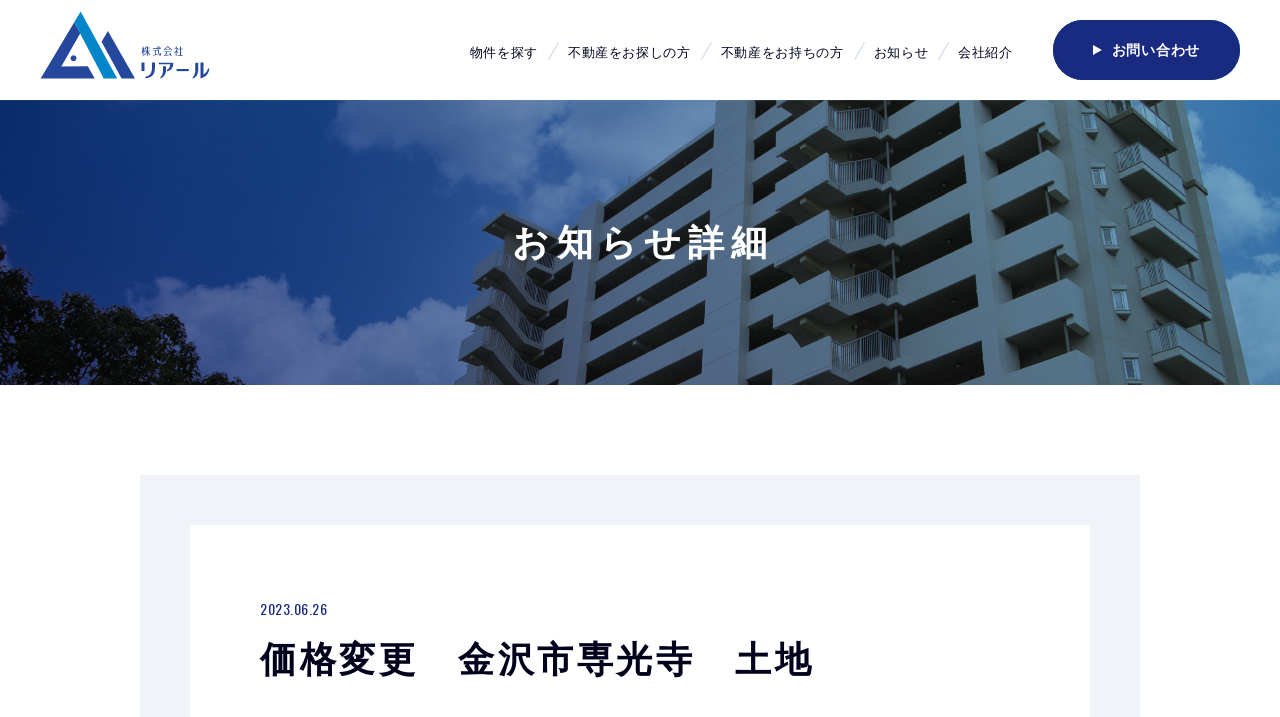

--- FILE ---
content_type: text/html; charset=UTF-8
request_url: https://rer.ne.jp/news/news-699/
body_size: 8210
content:
<!DOCTYPE html>
<html dir="ltr" lang="ja" prefix="og: https://ogp.me/ns#">

<head>
  <!-- Google Tag Manager -->
  <script>
    (function(w, d, s, l, i) {
      w[l] = w[l] || [];
      w[l].push({
        'gtm.start': new Date().getTime(),
        event: 'gtm.js'
      });
      var f = d.getElementsByTagName(s)[0],
        j = d.createElement(s),
        dl = l != 'dataLayer' ? '&l=' + l : '';
      j.async = true;
      j.src =
        'https://www.googletagmanager.com/gtm.js?id=' + i + dl;
      f.parentNode.insertBefore(j, f);
    })(window, document, 'script', 'dataLayer', 'GTM-KPP5S2B');
  </script>
  <!-- End Google Tag Manager -->
  <meta http-equiv="Content-Type" content="text/html; charset=UTF-8">
  <title>価格変更 金沢市専光寺 土地 – 株式会社リアール</title>
  <meta name="keywords" content="" />
  <meta http-equiv="X-UA-Compatible" content="IE=edge" />
  <meta name="viewport" content="width=device-width,initial-scale=1" />
  <meta name="format-detection" content="telephone=no" />
  <link rel="apple-touch-icon" type="image/x-icon" href="/assets/img/favicons/icon.png">
  <link rel="icon" type="image/vnd.microsoft.icon" href="/assets/img/favicons/favicon.ico">
  <link rel="preconnect" href="https://fonts.googleapis.com">
  <link rel="preconnect" href="https://fonts.gstatic.com" crossorigin>
  <link href="https://fonts.googleapis.com/css2?family=Oswald:wght@400;500&display=swap" rel="stylesheet">

  <script type="text/javascript" src="/assets/js/jquery-3.6.0.min.js"></script>

  
		<!-- All in One SEO 4.9.3 - aioseo.com -->
	<meta name="description" content="金沢市専光寺町 ４区画 – 株式会社リアール (rer.ne.jp)" />
	<meta name="robots" content="max-image-preview:large" />
	<link rel="canonical" href="https://rer.ne.jp/news/news-699/" />
	<meta name="generator" content="All in One SEO (AIOSEO) 4.9.3" />
		<meta property="og:locale" content="ja_JP" />
		<meta property="og:site_name" content="株式会社リアール –" />
		<meta property="og:type" content="article" />
		<meta property="og:title" content="価格変更 金沢市専光寺 土地 – 株式会社リアール" />
		<meta property="og:description" content="金沢市専光寺町 ４区画 – 株式会社リアール (rer.ne.jp)" />
		<meta property="og:url" content="https://rer.ne.jp/news/news-699/" />
		<meta property="article:published_time" content="2023-06-26T03:27:01+00:00" />
		<meta property="article:modified_time" content="2023-06-26T03:27:03+00:00" />
		<meta name="twitter:card" content="summary_large_image" />
		<meta name="twitter:title" content="価格変更 金沢市専光寺 土地 – 株式会社リアール" />
		<meta name="twitter:description" content="金沢市専光寺町 ４区画 – 株式会社リアール (rer.ne.jp)" />
		<script type="application/ld+json" class="aioseo-schema">
			{"@context":"https:\/\/schema.org","@graph":[{"@type":"BreadcrumbList","@id":"https:\/\/rer.ne.jp\/news\/news-699\/#breadcrumblist","itemListElement":[{"@type":"ListItem","@id":"https:\/\/rer.ne.jp#listItem","position":1,"name":"\u30db\u30fc\u30e0","item":"https:\/\/rer.ne.jp","nextItem":{"@type":"ListItem","@id":"https:\/\/rer.ne.jp\/news\/#listItem","name":"\u304a\u77e5\u3089\u305b"}},{"@type":"ListItem","@id":"https:\/\/rer.ne.jp\/news\/#listItem","position":2,"name":"\u304a\u77e5\u3089\u305b","item":"https:\/\/rer.ne.jp\/news\/","nextItem":{"@type":"ListItem","@id":"https:\/\/rer.ne.jp\/news\/news-699\/#listItem","name":"\u4fa1\u683c\u5909\u66f4\u3000\u91d1\u6ca2\u5e02\u5c02\u5149\u5bfa\u3000\u571f\u5730"},"previousItem":{"@type":"ListItem","@id":"https:\/\/rer.ne.jp#listItem","name":"\u30db\u30fc\u30e0"}},{"@type":"ListItem","@id":"https:\/\/rer.ne.jp\/news\/news-699\/#listItem","position":3,"name":"\u4fa1\u683c\u5909\u66f4\u3000\u91d1\u6ca2\u5e02\u5c02\u5149\u5bfa\u3000\u571f\u5730","previousItem":{"@type":"ListItem","@id":"https:\/\/rer.ne.jp\/news\/#listItem","name":"\u304a\u77e5\u3089\u305b"}}]},{"@type":"Organization","@id":"https:\/\/rer.ne.jp\/#organization","name":"\u682a\u5f0f\u4f1a\u793e\u30ea\u30a2\u30fc\u30eb","url":"https:\/\/rer.ne.jp\/","telephone":"+81762563512","logo":{"@type":"ImageObject","url":"http:\/\/rer.ne.jp\/wp-content\/uploads\/2022\/08\/logo.png","@id":"https:\/\/rer.ne.jp\/news\/news-699\/#organizationLogo"},"image":{"@id":"https:\/\/rer.ne.jp\/news\/news-699\/#organizationLogo"}},{"@type":"WebPage","@id":"https:\/\/rer.ne.jp\/news\/news-699\/#webpage","url":"https:\/\/rer.ne.jp\/news\/news-699\/","name":"\u4fa1\u683c\u5909\u66f4 \u91d1\u6ca2\u5e02\u5c02\u5149\u5bfa \u571f\u5730 \u2013 \u682a\u5f0f\u4f1a\u793e\u30ea\u30a2\u30fc\u30eb","description":"\u91d1\u6ca2\u5e02\u5c02\u5149\u5bfa\u753a \uff14\u533a\u753b \u2013 \u682a\u5f0f\u4f1a\u793e\u30ea\u30a2\u30fc\u30eb (rer.ne.jp)","inLanguage":"ja","isPartOf":{"@id":"https:\/\/rer.ne.jp\/#website"},"breadcrumb":{"@id":"https:\/\/rer.ne.jp\/news\/news-699\/#breadcrumblist"},"datePublished":"2023-06-26T12:27:01+09:00","dateModified":"2023-06-26T12:27:03+09:00"},{"@type":"WebSite","@id":"https:\/\/rer.ne.jp\/#website","url":"https:\/\/rer.ne.jp\/","name":"\u682a\u5f0f\u4f1a\u793e\u30ea\u30a2\u30fc\u30eb","inLanguage":"ja","publisher":{"@id":"https:\/\/rer.ne.jp\/#organization"}}]}
		</script>
		<!-- All in One SEO -->

<style id='wp-img-auto-sizes-contain-inline-css' type='text/css'>
img:is([sizes=auto i],[sizes^="auto," i]){contain-intrinsic-size:3000px 1500px}
/*# sourceURL=wp-img-auto-sizes-contain-inline-css */
</style>
<style id='wp-block-library-inline-css' type='text/css'>
:root{--wp-block-synced-color:#7a00df;--wp-block-synced-color--rgb:122,0,223;--wp-bound-block-color:var(--wp-block-synced-color);--wp-editor-canvas-background:#ddd;--wp-admin-theme-color:#007cba;--wp-admin-theme-color--rgb:0,124,186;--wp-admin-theme-color-darker-10:#006ba1;--wp-admin-theme-color-darker-10--rgb:0,107,160.5;--wp-admin-theme-color-darker-20:#005a87;--wp-admin-theme-color-darker-20--rgb:0,90,135;--wp-admin-border-width-focus:2px}@media (min-resolution:192dpi){:root{--wp-admin-border-width-focus:1.5px}}.wp-element-button{cursor:pointer}:root .has-very-light-gray-background-color{background-color:#eee}:root .has-very-dark-gray-background-color{background-color:#313131}:root .has-very-light-gray-color{color:#eee}:root .has-very-dark-gray-color{color:#313131}:root .has-vivid-green-cyan-to-vivid-cyan-blue-gradient-background{background:linear-gradient(135deg,#00d084,#0693e3)}:root .has-purple-crush-gradient-background{background:linear-gradient(135deg,#34e2e4,#4721fb 50%,#ab1dfe)}:root .has-hazy-dawn-gradient-background{background:linear-gradient(135deg,#faaca8,#dad0ec)}:root .has-subdued-olive-gradient-background{background:linear-gradient(135deg,#fafae1,#67a671)}:root .has-atomic-cream-gradient-background{background:linear-gradient(135deg,#fdd79a,#004a59)}:root .has-nightshade-gradient-background{background:linear-gradient(135deg,#330968,#31cdcf)}:root .has-midnight-gradient-background{background:linear-gradient(135deg,#020381,#2874fc)}:root{--wp--preset--font-size--normal:16px;--wp--preset--font-size--huge:42px}.has-regular-font-size{font-size:1em}.has-larger-font-size{font-size:2.625em}.has-normal-font-size{font-size:var(--wp--preset--font-size--normal)}.has-huge-font-size{font-size:var(--wp--preset--font-size--huge)}.has-text-align-center{text-align:center}.has-text-align-left{text-align:left}.has-text-align-right{text-align:right}.has-fit-text{white-space:nowrap!important}#end-resizable-editor-section{display:none}.aligncenter{clear:both}.items-justified-left{justify-content:flex-start}.items-justified-center{justify-content:center}.items-justified-right{justify-content:flex-end}.items-justified-space-between{justify-content:space-between}.screen-reader-text{border:0;clip-path:inset(50%);height:1px;margin:-1px;overflow:hidden;padding:0;position:absolute;width:1px;word-wrap:normal!important}.screen-reader-text:focus{background-color:#ddd;clip-path:none;color:#444;display:block;font-size:1em;height:auto;left:5px;line-height:normal;padding:15px 23px 14px;text-decoration:none;top:5px;width:auto;z-index:100000}html :where(.has-border-color){border-style:solid}html :where([style*=border-top-color]){border-top-style:solid}html :where([style*=border-right-color]){border-right-style:solid}html :where([style*=border-bottom-color]){border-bottom-style:solid}html :where([style*=border-left-color]){border-left-style:solid}html :where([style*=border-width]){border-style:solid}html :where([style*=border-top-width]){border-top-style:solid}html :where([style*=border-right-width]){border-right-style:solid}html :where([style*=border-bottom-width]){border-bottom-style:solid}html :where([style*=border-left-width]){border-left-style:solid}html :where(img[class*=wp-image-]){height:auto;max-width:100%}:where(figure){margin:0 0 1em}html :where(.is-position-sticky){--wp-admin--admin-bar--position-offset:var(--wp-admin--admin-bar--height,0px)}@media screen and (max-width:600px){html :where(.is-position-sticky){--wp-admin--admin-bar--position-offset:0px}}

/*# sourceURL=wp-block-library-inline-css */
</style><style id='wp-block-paragraph-inline-css' type='text/css'>
.is-small-text{font-size:.875em}.is-regular-text{font-size:1em}.is-large-text{font-size:2.25em}.is-larger-text{font-size:3em}.has-drop-cap:not(:focus):first-letter{float:left;font-size:8.4em;font-style:normal;font-weight:100;line-height:.68;margin:.05em .1em 0 0;text-transform:uppercase}body.rtl .has-drop-cap:not(:focus):first-letter{float:none;margin-left:.1em}p.has-drop-cap.has-background{overflow:hidden}:root :where(p.has-background){padding:1.25em 2.375em}:where(p.has-text-color:not(.has-link-color)) a{color:inherit}p.has-text-align-left[style*="writing-mode:vertical-lr"],p.has-text-align-right[style*="writing-mode:vertical-rl"]{rotate:180deg}
/*# sourceURL=https://rer.ne.jp/wp-includes/blocks/paragraph/style.min.css */
</style>
<style id='global-styles-inline-css' type='text/css'>
:root{--wp--preset--aspect-ratio--square: 1;--wp--preset--aspect-ratio--4-3: 4/3;--wp--preset--aspect-ratio--3-4: 3/4;--wp--preset--aspect-ratio--3-2: 3/2;--wp--preset--aspect-ratio--2-3: 2/3;--wp--preset--aspect-ratio--16-9: 16/9;--wp--preset--aspect-ratio--9-16: 9/16;--wp--preset--color--black: #000000;--wp--preset--color--cyan-bluish-gray: #abb8c3;--wp--preset--color--white: #FFFFFF;--wp--preset--color--pale-pink: #f78da7;--wp--preset--color--vivid-red: #cf2e2e;--wp--preset--color--luminous-vivid-orange: #ff6900;--wp--preset--color--luminous-vivid-amber: #fcb900;--wp--preset--color--light-green-cyan: #7bdcb5;--wp--preset--color--vivid-green-cyan: #00d084;--wp--preset--color--pale-cyan-blue: #8ed1fc;--wp--preset--color--vivid-cyan-blue: #0693e3;--wp--preset--color--vivid-purple: #9b51e0;--wp--preset--color--primary: #192a81;--wp--preset--color--dark-gray: #777777;--wp--preset--color--gray: #CCCCCC;--wp--preset--color--green: #14C38E;--wp--preset--color--purple: #7858A6;--wp--preset--color--red: #F24C4C;--wp--preset--color--yellow: #F7D716;--wp--preset--gradient--vivid-cyan-blue-to-vivid-purple: linear-gradient(135deg,rgb(6,147,227) 0%,rgb(155,81,224) 100%);--wp--preset--gradient--light-green-cyan-to-vivid-green-cyan: linear-gradient(135deg,rgb(122,220,180) 0%,rgb(0,208,130) 100%);--wp--preset--gradient--luminous-vivid-amber-to-luminous-vivid-orange: linear-gradient(135deg,rgb(252,185,0) 0%,rgb(255,105,0) 100%);--wp--preset--gradient--luminous-vivid-orange-to-vivid-red: linear-gradient(135deg,rgb(255,105,0) 0%,rgb(207,46,46) 100%);--wp--preset--gradient--very-light-gray-to-cyan-bluish-gray: linear-gradient(135deg,rgb(238,238,238) 0%,rgb(169,184,195) 100%);--wp--preset--gradient--cool-to-warm-spectrum: linear-gradient(135deg,rgb(74,234,220) 0%,rgb(151,120,209) 20%,rgb(207,42,186) 40%,rgb(238,44,130) 60%,rgb(251,105,98) 80%,rgb(254,248,76) 100%);--wp--preset--gradient--blush-light-purple: linear-gradient(135deg,rgb(255,206,236) 0%,rgb(152,150,240) 100%);--wp--preset--gradient--blush-bordeaux: linear-gradient(135deg,rgb(254,205,165) 0%,rgb(254,45,45) 50%,rgb(107,0,62) 100%);--wp--preset--gradient--luminous-dusk: linear-gradient(135deg,rgb(255,203,112) 0%,rgb(199,81,192) 50%,rgb(65,88,208) 100%);--wp--preset--gradient--pale-ocean: linear-gradient(135deg,rgb(255,245,203) 0%,rgb(182,227,212) 50%,rgb(51,167,181) 100%);--wp--preset--gradient--electric-grass: linear-gradient(135deg,rgb(202,248,128) 0%,rgb(113,206,126) 100%);--wp--preset--gradient--midnight: linear-gradient(135deg,rgb(2,3,129) 0%,rgb(40,116,252) 100%);--wp--preset--font-size--small: 13px;--wp--preset--font-size--medium: 20px;--wp--preset--font-size--large: 36px;--wp--preset--font-size--x-large: 42px;--wp--preset--spacing--20: 0.44rem;--wp--preset--spacing--30: 0.67rem;--wp--preset--spacing--40: 1rem;--wp--preset--spacing--50: 1.5rem;--wp--preset--spacing--60: 2.25rem;--wp--preset--spacing--70: 3.38rem;--wp--preset--spacing--80: 5.06rem;--wp--preset--shadow--natural: 6px 6px 9px rgba(0, 0, 0, 0.2);--wp--preset--shadow--deep: 12px 12px 50px rgba(0, 0, 0, 0.4);--wp--preset--shadow--sharp: 6px 6px 0px rgba(0, 0, 0, 0.2);--wp--preset--shadow--outlined: 6px 6px 0px -3px rgb(255, 255, 255), 6px 6px rgb(0, 0, 0);--wp--preset--shadow--crisp: 6px 6px 0px rgb(0, 0, 0);}:where(.is-layout-flex){gap: 0.5em;}:where(.is-layout-grid){gap: 0.5em;}body .is-layout-flex{display: flex;}.is-layout-flex{flex-wrap: wrap;align-items: center;}.is-layout-flex > :is(*, div){margin: 0;}body .is-layout-grid{display: grid;}.is-layout-grid > :is(*, div){margin: 0;}:where(.wp-block-columns.is-layout-flex){gap: 2em;}:where(.wp-block-columns.is-layout-grid){gap: 2em;}:where(.wp-block-post-template.is-layout-flex){gap: 1.25em;}:where(.wp-block-post-template.is-layout-grid){gap: 1.25em;}.has-black-color{color: var(--wp--preset--color--black) !important;}.has-cyan-bluish-gray-color{color: var(--wp--preset--color--cyan-bluish-gray) !important;}.has-white-color{color: var(--wp--preset--color--white) !important;}.has-pale-pink-color{color: var(--wp--preset--color--pale-pink) !important;}.has-vivid-red-color{color: var(--wp--preset--color--vivid-red) !important;}.has-luminous-vivid-orange-color{color: var(--wp--preset--color--luminous-vivid-orange) !important;}.has-luminous-vivid-amber-color{color: var(--wp--preset--color--luminous-vivid-amber) !important;}.has-light-green-cyan-color{color: var(--wp--preset--color--light-green-cyan) !important;}.has-vivid-green-cyan-color{color: var(--wp--preset--color--vivid-green-cyan) !important;}.has-pale-cyan-blue-color{color: var(--wp--preset--color--pale-cyan-blue) !important;}.has-vivid-cyan-blue-color{color: var(--wp--preset--color--vivid-cyan-blue) !important;}.has-vivid-purple-color{color: var(--wp--preset--color--vivid-purple) !important;}.has-black-background-color{background-color: var(--wp--preset--color--black) !important;}.has-cyan-bluish-gray-background-color{background-color: var(--wp--preset--color--cyan-bluish-gray) !important;}.has-white-background-color{background-color: var(--wp--preset--color--white) !important;}.has-pale-pink-background-color{background-color: var(--wp--preset--color--pale-pink) !important;}.has-vivid-red-background-color{background-color: var(--wp--preset--color--vivid-red) !important;}.has-luminous-vivid-orange-background-color{background-color: var(--wp--preset--color--luminous-vivid-orange) !important;}.has-luminous-vivid-amber-background-color{background-color: var(--wp--preset--color--luminous-vivid-amber) !important;}.has-light-green-cyan-background-color{background-color: var(--wp--preset--color--light-green-cyan) !important;}.has-vivid-green-cyan-background-color{background-color: var(--wp--preset--color--vivid-green-cyan) !important;}.has-pale-cyan-blue-background-color{background-color: var(--wp--preset--color--pale-cyan-blue) !important;}.has-vivid-cyan-blue-background-color{background-color: var(--wp--preset--color--vivid-cyan-blue) !important;}.has-vivid-purple-background-color{background-color: var(--wp--preset--color--vivid-purple) !important;}.has-black-border-color{border-color: var(--wp--preset--color--black) !important;}.has-cyan-bluish-gray-border-color{border-color: var(--wp--preset--color--cyan-bluish-gray) !important;}.has-white-border-color{border-color: var(--wp--preset--color--white) !important;}.has-pale-pink-border-color{border-color: var(--wp--preset--color--pale-pink) !important;}.has-vivid-red-border-color{border-color: var(--wp--preset--color--vivid-red) !important;}.has-luminous-vivid-orange-border-color{border-color: var(--wp--preset--color--luminous-vivid-orange) !important;}.has-luminous-vivid-amber-border-color{border-color: var(--wp--preset--color--luminous-vivid-amber) !important;}.has-light-green-cyan-border-color{border-color: var(--wp--preset--color--light-green-cyan) !important;}.has-vivid-green-cyan-border-color{border-color: var(--wp--preset--color--vivid-green-cyan) !important;}.has-pale-cyan-blue-border-color{border-color: var(--wp--preset--color--pale-cyan-blue) !important;}.has-vivid-cyan-blue-border-color{border-color: var(--wp--preset--color--vivid-cyan-blue) !important;}.has-vivid-purple-border-color{border-color: var(--wp--preset--color--vivid-purple) !important;}.has-vivid-cyan-blue-to-vivid-purple-gradient-background{background: var(--wp--preset--gradient--vivid-cyan-blue-to-vivid-purple) !important;}.has-light-green-cyan-to-vivid-green-cyan-gradient-background{background: var(--wp--preset--gradient--light-green-cyan-to-vivid-green-cyan) !important;}.has-luminous-vivid-amber-to-luminous-vivid-orange-gradient-background{background: var(--wp--preset--gradient--luminous-vivid-amber-to-luminous-vivid-orange) !important;}.has-luminous-vivid-orange-to-vivid-red-gradient-background{background: var(--wp--preset--gradient--luminous-vivid-orange-to-vivid-red) !important;}.has-very-light-gray-to-cyan-bluish-gray-gradient-background{background: var(--wp--preset--gradient--very-light-gray-to-cyan-bluish-gray) !important;}.has-cool-to-warm-spectrum-gradient-background{background: var(--wp--preset--gradient--cool-to-warm-spectrum) !important;}.has-blush-light-purple-gradient-background{background: var(--wp--preset--gradient--blush-light-purple) !important;}.has-blush-bordeaux-gradient-background{background: var(--wp--preset--gradient--blush-bordeaux) !important;}.has-luminous-dusk-gradient-background{background: var(--wp--preset--gradient--luminous-dusk) !important;}.has-pale-ocean-gradient-background{background: var(--wp--preset--gradient--pale-ocean) !important;}.has-electric-grass-gradient-background{background: var(--wp--preset--gradient--electric-grass) !important;}.has-midnight-gradient-background{background: var(--wp--preset--gradient--midnight) !important;}.has-small-font-size{font-size: var(--wp--preset--font-size--small) !important;}.has-medium-font-size{font-size: var(--wp--preset--font-size--medium) !important;}.has-large-font-size{font-size: var(--wp--preset--font-size--large) !important;}.has-x-large-font-size{font-size: var(--wp--preset--font-size--x-large) !important;}
/*# sourceURL=global-styles-inline-css */
</style>

<style id='classic-theme-styles-inline-css' type='text/css'>
/*! This file is auto-generated */
.wp-block-button__link{color:#fff;background-color:#32373c;border-radius:9999px;box-shadow:none;text-decoration:none;padding:calc(.667em + 2px) calc(1.333em + 2px);font-size:1.125em}.wp-block-file__button{background:#32373c;color:#fff;text-decoration:none}
/*# sourceURL=/wp-includes/css/classic-themes.min.css */
</style>
<link rel='stylesheet' id='news-detail-css' href='https://rer.ne.jp/assets/css/news_detail.css?ver=1.0' type='text/css' media='' />
<link rel='stylesheet' id='original-css' href='https://rer.ne.jp/wp-content/themes/original/style.css?ver=6.9' type='text/css' media='all' />
</head>
<!-- kagoya -->

<body ontouchstart="" id="body">
  <!-- Google Tag Manager (noscript) -->
  <noscript><iframe src="https://www.googletagmanager.com/ns.html?id=GTM-KPP5S2B" height="0" width="0" style="display:none;visibility:hidden"></iframe></noscript>
  <!-- End Google Tag Manager (noscript) -->

  <header class="header">
    <div class="header__inner">

              <p class="header__logo"><a href="https://rer.ne.jp"><img src="/assets/img/logo2.svg" width="360" height="156" alt="株式会社リアール"></a></p>
      
      <nav class="gnav">
        <div class="gnav__inner">
          <p class="gnav__logo"><a href="https://rer.ne.jp"><img src="/assets/img/logo.svg" width="120" height="107" alt="株式会社リアール"></a></p>
          <ul class="gnav__list">
            <li class="gnav__item has-child">
              <a href="https://rer.ne.jp/search/">物件を探す</a>
              <span class="eventmenu">物件を探す</span>
              <ul>
                <li class="sp"><a href="https://rer.ne.jp/search/">すべて</a></li>
                <li><a href="https://rer.ne.jp/search/apartment/">マンション</a></li>
                <li><a href="https://rer.ne.jp/search/house/">一戸建て</a></li>
                <li><a href="https://rer.ne.jp/search/land/">売土地</a></li>
                <li><a href="https://rer.ne.jp/search/store/">売店舗</a></li>
                <li><a href="https://rer.ne.jp/search/office/">売事務所</a></li>
                <li><a href="https://rer.ne.jp/search/others/">その他</a></li>
              </ul>
            </li>
            <li class="gnav__item"><a href="https://rer.ne.jp/for-customer/">不動産をお探しの方</a></li>
            <li class="gnav__item"><a href="https://rer.ne.jp/for-owner/">不動産をお持ちの方</a></li>
            <li class="gnav__item"><a href="https://rer.ne.jp/news/">お知らせ</a></li>
            <li class="gnav__item"><a href="https://rer.ne.jp/company/">会社紹介</a></li>
          </ul>
          <a href="https://rer.ne.jp/contact/" class="c-btn"><i class="btn-arw"></i>お問い合わせ</a>
          <!-- <div class="gnav__sns">
            <a href="" target="_blank" rel="noopener noreferrer" class="instagram"><img src="/assets/img/icon_instagram.svg" width="24" height="24" alt=""></a>
            <a href="" target="_blank" rel="noopener noreferrer" class="facebook"><img src="/assets/img/icon_facebook.svg" width="24" height="24" alt=""></a>
            <a href="" target="_blank" rel="noopener noreferrer" class="line"><img src="/assets/img/icon_line.svg" width="24" height="24" alt=""></a>
            <a href="" target="_blank" rel="noopener noreferrer" class="twitter"><img src="/assets/img/icon_twitter.svg" width="24" height="24" alt=""></a>
          </div> -->
        </div>
      </nav>

      <button class="btn-menu">
        <span>
          <i></i>
          <i></i>
        </span>
      </button>
    </div>
  </header>
<main class="news-detail hide">

  <section class="c-mv mvH">
    <div class="container">
      <div class="c-mv__inner">
        <p class="c-mv__tit"><span>お知らせ詳細</span></p>
      </div>
    </div>
  </section>

  <section class="news-detail-cont">
    <div class="container">

      <div class="news-detail-cont__inner">
        <article class="single-entry">

          <div class="single-entry__header">
            <div class="meta">
              <p class="time"><time datetime="2023.06.26">2023.06.26</time></p>
            </div>
            <h1 class="ttl">価格変更　金沢市専光寺　土地</h1>
          </div>

          <div class="single-entry__main">
            
<p><a href="http://rer.ne.jp/search/land/search-391/">金沢市専光寺町 ４区画 – 株式会社リアール (rer.ne.jp)</a></p>
          </div>

        </article>
      </div>

      <div class="wp-pagenavi">
        <div class="c-btn-wrap tac">
          <a href="https://rer.ne.jp/news/" class="c-btn2"><i class="btn-arw"></i>一覧に戻る</a>
        </div>
      </div>
    </div>
  </section>

  <aside class="sec-contact">
  <div class="container">
    <div class="sec-contact__inner">
      <ul class="sec-contact__list">
        <li class="sec-contact__item contact">
          <a href="https://rer.ne.jp/contact/">
            <i class="icon"></i>
            <div class="txt-wrap">
              <h2 class="ttl">お問い合わせ</h2>
              <p class="txt">不動産のご相談や査定など、お気軽にお問い合わせください。</p>
            </div>
          </a>
        </li>
        <li class="sec-contact__item download">
          <a href="https://rer.ne.jp/download/">
            <i class="icon"></i>
            <div class="txt-wrap">
              <h2 class="ttl">物件資料ダウンロード</h2>
              <p class="txt">売買物件に関する詳細情報を掲載しています。</p>
            </div>
          </a>
        </li>
      </ul>
    </div>
  </div>
</aside>
</main>

<footer class="footer">
  <div class="container">
    <div class="footer__top">
      <div class="footer__top-right">
        <ul class="footer__top-nav">
          <li class="nav-item"><a href="https://rer.ne.jp/search/">物件を探す</a></li>
          <li class="nav-item"><a href="https://rer.ne.jp/for-customer/">不動産をお探しの方</a></li>
          <li class="nav-item"><a href="https://rer.ne.jp/for-owner/">不動産をお持ちの方</a></li>
          <li class="nav-item"><a href="https://rer.ne.jp/news/">お知らせ</a></li>
          <li class="nav-item"><a href="https://rer.ne.jp/company/">会社紹介</a></li>
        </ul>

        <!-- <div class="footer__top-sns">
          <a href="" target="_blank" rel="noopener noreferrer" class="instagram"><img src="/assets/img/icon_instagram.svg" width="16" height="16" alt=""></a>
          <a href="" target="_blank" rel="noopener noreferrer" class="facebook"><img src="/assets/img/icon_facebook.svg" width="16" height="16" alt=""></a>
          <a href="" target="_blank" rel="noopener noreferrer" class="line"><img src="/assets/img/icon_line.svg" width="16" height="16" alt=""></a>
          <a href="" target="_blank" rel="noopener noreferrer" class="twitter"><img src="/assets/img/icon_twitter.svg" width="16" height="16" alt=""></a>
        </div> -->
      </div>

      <div class="footer__top-info">
        <!-- <p class="info-logo"><a href="https://rer.ne.jp"><img src="/assets/img/logo.svg" width="120" height="107" alt="株式会社リアール"></a></p> -->
        <div class="info-txtWrap">
          <p class="info-logo"><a href="https://rer.ne.jp"><img src="/assets/img/logo2_w.svg" width="360" height="156" alt="株式会社リアール"></a></p>
          <!-- <p class="info-ttl">株式会社 <span>リアール</span></p> -->
          <p class="info-txt">〒920-0362<br>石川県金沢市東力4丁目97番地5<br>
            <a href="https://goo.gl/maps/GppzTwzLZgerLfr27" target="_blank" rel="noopener noreferrer" class="map"><span>GOOGLE MAP</span></a>
          </p>
        </div>
        <div class="tel-block">
          <p class="tel"><a href="tel:0762563512"><span>TEL<span>:</span></span>076-256-3512</a></p>
          <p class="time">受付<span>/ 9:00～18:00</span> ※水曜日除く</p>
        </div>
      </div>
      <!-- <div class="footer__top-tel">
        <div class="tel-block">
          <p class="tel"><a href="tel:0762563512"><span>TEL<span>:</span></span>076-256-3512</a></p>
          <p class="time">受付<span>/ 9:00～18:00</span>※水曜日除く</p>
        </div>
      </div> -->
    </div>

    <div class="footer__bottom">
      <div class="footer__bottom-inner">
        <ul class="footer__bottom-subnav">
          <li class="subnav-item"><a href="https://rer.ne.jp/privacy-policy/">個人情報保護方針</a></li>
          <li class="subnav-item"><a href="https://rer.ne.jp/site-policy/">利用規約</a></li>
        </ul>

        <!-- <div class="footer__bottom-sns">
          <a href="" target="_blank" rel="noopener noreferrer" class="instagram"><img src="/assets/img/icon_instagram.svg" width="16" height="16" alt=""></a>
          <a href="" target="_blank" rel="noopener noreferrer" class="facebook"><img src="/assets/img/icon_facebook.svg" width="16" height="16" alt=""></a>
          <a href="" target="_blank" rel="noopener noreferrer" class="line"><img src="/assets/img/icon_line.svg" width="16" height="16" alt=""></a>
          <a href="" target="_blank" rel="noopener noreferrer" class="twitter"><img src="/assets/img/icon_twitter.svg" width="16" height="16" alt=""></a>
        </div> -->
      </div>

      <p class="copyright">Copyright &copy; re-r. All Rights Reserved.</p>
    </div>
  </div>


</footer>

<script type="speculationrules">
{"prefetch":[{"source":"document","where":{"and":[{"href_matches":"/*"},{"not":{"href_matches":["/wp-*.php","/wp-admin/*","/wp-content/uploads/*","/wp-content/*","/wp-content/plugins/*","/wp-content/themes/original/*","/*\\?(.+)"]}},{"not":{"selector_matches":"a[rel~=\"nofollow\"]"}},{"not":{"selector_matches":".no-prefetch, .no-prefetch a"}}]},"eagerness":"conservative"}]}
</script>
<script type="text/javascript" id="flying-scripts">const loadScriptsTimer=setTimeout(loadScripts,5*1000);const userInteractionEvents=['click', 'mousemove', 'keydown', 'touchstart', 'touchmove', 'wheel'];userInteractionEvents.forEach(function(event){window.addEventListener(event,triggerScriptLoader,{passive:!0})});function triggerScriptLoader(){loadScripts();clearTimeout(loadScriptsTimer);userInteractionEvents.forEach(function(event){window.removeEventListener(event,triggerScriptLoader,{passive:!0})})}
function loadScripts(){document.querySelectorAll("script[data-type='lazy']").forEach(function(elem){elem.setAttribute("src",elem.getAttribute("data-src"))})}</script>
    <script type="text/javascript" id="flying-pages-js-before">
/* <![CDATA[ */
window.FPConfig= {
	delay: 0,
	ignoreKeywords: ["\/wp-admin","\/wp-login.php","\/cart","\/checkout","add-to-cart","logout","#","?",".png",".jpeg",".jpg",".gif",".svg",".webp"],
	maxRPS: 3,
    hoverDelay: 50
};
//# sourceURL=flying-pages-js-before
/* ]]> */
</script>
<script type="text/javascript" src="https://rer.ne.jp/wp-content/plugins/flying-pages/flying-pages.min.js?ver=2.4.7" id="flying-pages-js" defer></script>
<script type="text/javascript" src="https://rer.ne.jp/assets/js/share.js?ver=1.0" id="share-js"></script>

</body>

</html>

--- FILE ---
content_type: text/css
request_url: https://rer.ne.jp/assets/css/news_detail.css?ver=1.0
body_size: 8275
content:
@charset "UTF-8";
/*! destyle.css v1.0.13 | MIT License | https://github.com/nicolas-cusan/destyle.css */*{box-sizing:border-box}:after,:before{box-sizing:inherit}html{-webkit-text-size-adjust:100%;-moz-text-size-adjust:100%;text-size-adjust:100%;line-height:1.15}body{margin:0}main{display:block}address,blockquote,dl,figure,form,iframe,p,pre,table{margin:0}h1,h2,h3,h4,h5,h6{font-size:inherit;font-weight:inherit;line-height:inherit;margin:0}ol,ul{list-style:none;margin:0;padding:0}dt{font-weight:700}dd{margin-left:0}hr{border:0;border-top:1px solid;box-sizing:content-box;clear:both;color:inherit;height:0;margin:0;overflow:visible}pre{font-family:monospace,monospace;font-size:inherit}address{font-style:inherit}a{background-color:transparent;color:inherit;text-decoration:none}abbr[title]{border-bottom:none;text-decoration:underline;-webkit-text-decoration:underline dotted;text-decoration:underline dotted}b,strong{font-weight:bolder}code,kbd,samp{font-family:monospace,monospace;font-size:inherit}small{font-size:80%}sub,sup{font-size:75%;line-height:0;position:relative;vertical-align:baseline}sub{bottom:-.25em}sup{top:-.5em}img{border-style:none;vertical-align:bottom}embed,iframe,object{border:0;vertical-align:bottom}button,input,optgroup,select,textarea{-webkit-appearance:none;-moz-appearance:none;appearance:none;background:transparent;border:0;border-radius:0;color:inherit;font:inherit;margin:0;outline:0;padding:0;text-align:inherit;vertical-align:middle}[type=checkbox]{-webkit-appearance:checkbox;-moz-appearance:checkbox;appearance:checkbox}[type=radio]{-webkit-appearance:radio;-moz-appearance:radio;appearance:radio}button,input{overflow:visible}button,select{text-transform:none}[type=button],[type=reset],[type=submit],button{-webkit-appearance:none;-moz-appearance:none;appearance:none;cursor:pointer}[type=button][disabled],[type=reset][disabled],[type=submit][disabled],button[disabled]{cursor:default}[type=button]::-moz-focus-inner,[type=reset]::-moz-focus-inner,[type=submit]::-moz-focus-inner,button::-moz-focus-inner{border-style:none;padding:0}[type=button]:-moz-focusring,[type=reset]:-moz-focusring,[type=submit]:-moz-focusring,button:-moz-focusring{outline:1px dotted ButtonText}fieldset,option{padding:0}fieldset{border:0;margin:0;min-width:0}legend{color:inherit;display:table;max-width:100%;padding:0;white-space:normal}progress{vertical-align:baseline}textarea{overflow:auto}[type=checkbox],[type=radio]{padding:0}[type=number]::-webkit-inner-spin-button,[type=number]::-webkit-outer-spin-button{height:auto}[type=search]{outline-offset:-2px}[type=search]::-webkit-search-decoration{-webkit-appearance:none;appearance:none}::-webkit-file-upload-button{-webkit-appearance:button;appearance:button;font:inherit}label[for]{cursor:pointer}details{display:block}summary{display:list-item}table{border-collapse:collapse;border-spacing:0}caption{text-align:left}td,th{padding:0;vertical-align:top}th{font-weight:700;text-align:left}[hidden],template{display:none}html{font-size:10px}body{font-feature-settings:"palt";-webkit-font-smoothing:antialiased;-moz-osx-font-smoothing:grayscale;color:#00021c;font-family:游ゴシック体,YuGothic,游ゴシック Medium,Yu Gothic Medium,游ゴシック,Yu Gothic,source-han-sans-japanese,-apple-system,blinkmacsystemfont,roboto,Segoe UI,Helvetica Neue,helveticaneue,verdana,meiryo,sans-serif;font-weight:500;letter-spacing:.05em;line-height:1.6;word-break:normal}body.pc img{image-rendering:-webkit-optimize-contrast;image-rendering:crisp-edges}img{height:auto;max-width:100%}a{color:#00021c}a[href^="tel:"]{cursor:default}main{margin-top:6rem;position:relative}.container,.container-l,.container-s{padding:0 5%}.header{background:#fff;height:6rem;left:0;position:fixed;top:0;transition:height .2s;width:100%;z-index:15}.header__logo{font-size:0;left:3.3334%;margin-top:-.15rem;position:absolute;top:50%;transform:translateY(-50%);width:11rem;z-index:10}.header .gnav{-webkit-overflow-scrolling:touch;background:#fff;height:100%;left:0;opacity:0;pointer-events:none;position:fixed;top:0;transition:all .3s ease-in .3s;visibility:hidden;width:100%}.header .gnav__inner{opacity:0;padding:8rem 5% 2.5rem;transition:all .3s ease-in-out;visibility:hidden}.header .gnav__logo{margin-bottom:2.5rem;text-align:center}.header .gnav__logo a{display:inline-block;width:8.6rem}.header .gnav__logo a img{width:100%}.header .gnav__list{position:relative}.header .gnav__item{border-bottom:1px solid #00021c;position:relative}.header .gnav__item.has-child>a{display:none}.header .gnav__item>a{display:block;font-size:15px;font-size:1.5rem;font-weight:700;letter-spacing:.05em;padding:1.25rem 2rem 1.25rem .5rem;position:relative}.header .gnav__item>a:before{border-right:1px solid #00021c;border-top:1px solid #00021c;content:"";height:.7rem;position:absolute;right:.5rem;top:1.9rem;transform:rotate(45deg);transform-origin:left top;width:.7rem}.header .gnav__item>a:after{background:#00021c;bottom:-.2rem;content:"";height:2px;left:0;position:absolute;transform:scaleX(0);transform-origin:left center;transition:all .3s cubic-bezier(.7,0,.3,1);width:100%}.header .gnav__item>.eventmenu{display:block;font-size:15px;font-size:1.5rem;font-weight:700;letter-spacing:.05em;padding:1.25rem 2rem 1.25rem .5rem;position:relative}.header .gnav__item>.eventmenu.active:before{opacity:0;transform:rotate(90deg)}.header .gnav__item>.eventmenu:after,.header .gnav__item>.eventmenu:before{background-color:#00021c;content:"";display:block;height:1px;position:absolute;right:.4rem;top:50%;transition:all .2s;width:1.3rem}.header .gnav__item>.eventmenu:before{height:1.3rem;right:1rem;top:calc(50% - .6rem);width:1px}.header .gnav__item>ul{border-top:1px solid #00021c;display:none}.header .gnav__item>ul>li{border-bottom:1px solid #cbd5e9;position:relative}.header .gnav__item>ul>li:last-child{border-bottom:none}.header .gnav__item>ul>li:last-child:after{display:none}.header .gnav__item>ul>li>a{color:#778092;display:block;font-size:13px;font-size:1.3rem;padding:.8rem 2rem .8rem .5rem;position:relative}.header .gnav__item>ul>li>a:before{border-right:1px solid #cbd5e9;border-top:1px solid #cbd5e9;content:"";height:.7rem;position:absolute;right:.5rem;top:1.4rem;transform:rotate(45deg);transform-origin:left top;width:.7rem}.header .gnav .c-btn{display:flex;margin:2.5rem auto 0;min-height:5.5rem;width:68%}.header .gnav__sns{align-items:center;display:flex;justify-content:center;margin-top:3.5rem}.header .gnav__sns>a{margin:0 1rem}.header .gnav.js-open{overflow-y:auto;pointer-events:auto;transform:scaleY(1);transition:all .3s ease-in;z-index:1000}.header .gnav.js-open,.header .gnav.js-open .gnav__inner{opacity:1;visibility:visible}.btn-menu{align-items:center;background:#00021c;cursor:pointer;display:flex;height:6rem;justify-content:center;outline:none;position:fixed;right:0;top:0;transition:opacity .3s,visibility .3s,background-color .5s;width:6rem;z-index:1010}.btn-menu span{bottom:0;height:1.5rem;left:0;margin:auto;position:absolute;right:0;top:0;width:2.2rem;z-index:10}.btn-menu span i{height:2px;margin:0 auto;transition:all .3s ease-out}.btn-menu span i,.btn-menu span i:after{background-color:#fff;left:0;position:absolute;width:100%}.btn-menu span i:after{content:"";height:100%;top:0;transform:scaleX(0);transform-origin:left center;transition:transform .3s cubic-bezier(.7,0,.3,1)}.btn-menu span i:last-of-type{top:0;transform:translateZ(0)}.btn-menu span i:nth-last-of-type(2){bottom:0;transform:translateZ(0)}.btn-menu.js-open span i:last-of-type{top:50%;transform:translateY(-50%) rotate(45deg);width:2.2rem}.btn-menu.js-open span i:nth-last-of-type(2){top:50%;transform:translateY(-50%) rotate(-45deg);width:2.2rem}.footer{background:#f8f9f9;background:#f0f3f8;background:#0e1728;color:#fff;padding:3rem 0 2rem;position:relative;z-index:1}.footer__top{margin-bottom:3rem}.footer__top-info .info-logo{width:11rem}.footer__top-info .info-txt{font-size:14px;font-size:1.4rem;line-height:1.75;margin-top:1rem}.footer__top-info .info-txt span{color:#fff;display:block;font-family:Oswald,sans-serif;font-size:16px;font-size:1.6rem;font-weight:500;line-height:1.35;margin-top:.75rem;padding-left:1.75rem;position:relative;transition:opacity .3s cubic-bezier(.7,0,.3,1)}.footer__top-info .info-txt span:before{background-image:url(/assets/img/icon_pin.svg);background-position:0 0;background-repeat:no-repeat;background-size:contain;content:"";height:1.85rem;left:0;position:absolute;top:.25rem;width:1.3rem}.footer__top-info .tel-block{margin-top:1rem}.footer__top-info .tel{-moz-text-align-last:justify;text-align-last:justify;text-justify:inter-ideograph}.footer__top-info .tel>a{color:#fff;font-family:Oswald,sans-serif;font-size:26px;font-size:2.6rem;font-weight:400}.footer__top-info .tel>a span{font-size:16px;font-size:1.6rem}.footer__top-info .tel>a span span{padding:0 .15em}.footer__top-info .time{font-size:13px;font-size:1.3rem;line-height:1}.footer__top-info .time span{font-family:Oswald,sans-serif;font-size:14px;font-size:1.4rem;font-weight:400;padding-left:.15em}.footer__top-right{display:none}.footer__top-nav,.footer__top-nav .nav-item{position:relative}.footer__top-nav .nav-item:first-child:before{display:none}.footer__top-nav .nav-item:before{background:#373d48;content:"";height:2rem;left:0;position:absolute;top:-.15rem;transform:rotate(30deg);width:1px}.footer__top-nav .nav-item>a{color:#fff;display:block;font-size:14px;font-size:1.4rem;position:relative}.footer__top-nav .nav-item>a:after{background:#fff;bottom:-.2rem;content:"";height:2px;left:0;position:absolute;transform:scaleX(0);transform-origin:left center;transition:all .3s cubic-bezier(.7,0,.3,1);width:100%}.footer__top-sns{display:none}.footer__top-sns>a{display:block;margin:0 .75rem;transition:opacity .3s cubic-bezier(.7,0,.3,1)}.footer__top-sns>a img{width:3rem}.footer__bottom{border-top:1px solid #373d48;padding-top:2rem}.footer__bottom .copyright{font-size:10px;font-size:1rem}.footer__bottom-subnav{display:flex;line-height:1;margin-left:-1rem}.footer__bottom-subnav .subnav-item{margin:0 1rem}.footer__bottom-subnav .subnav-item>a{color:#fff;font-size:12px;font-size:1.2rem}.footer__bottom-sns{align-items:center;display:flex;justify-content:flex-start;margin:2rem -.75rem 2.5rem}.footer__bottom-sns>a{display:block;margin:0 .75rem;transition:opacity .3s cubic-bezier(.7,0,.3,1)}.footer__bottom-sns>a img{width:2.3rem}.sec-contact{background:linear-gradient(60deg,rgba(25,42,129,.85),rgba(0,133,201,.65));padding:3rem 0;position:relative;z-index:2}.sec-contact__list{border-radius:1rem;overflow:hidden;position:relative}.sec-contact__list:before{background:rgba(210,220,225,.2);content:"";display:block;height:.5px;left:0;position:absolute;top:50%;width:100%;z-index:2}.sec-contact__item{position:relative}.sec-contact__item>a{align-items:center;background-color:rgba(0,0,0,.1);color:#fff;display:flex;height:10rem;padding:1rem 1.5rem;position:relative;transition:background-color .3s cubic-bezier(.7,0,.3,1)}.sec-contact__item>a .icon{background:#fff;border-radius:50%;flex:none;height:3.8rem;margin-right:1rem;position:relative;width:3.8rem}.sec-contact__item>a .icon:before{border-color:transparent transparent transparent #6d8fc0;border-style:solid;border-width:.5rem 0 .5rem .9rem;bottom:0;content:"";height:0;left:.35rem;margin:auto;position:absolute;right:0;top:0;vertical-align:middle;width:0}.sec-contact__item>a .ttl{font-size:18px;font-size:1.8rem;font-weight:700;letter-spacing:.075em;line-height:1.5;margin-bottom:.25rem}.sec-contact__item>a .txt{font-size:12px;font-size:1.2rem;line-height:1.5}.c-mv{background-image:url(../img/mv.jpg);background-position:50%;background-repeat:no-repeat;background-size:cover;position:relative}.c-mv:before{background:linear-gradient(60deg,rgba(25,42,129,.75),rgba(0,133,201,.45));content:"";height:100%;left:0;mix-blend-mode:multiply;position:absolute;top:0;width:100%;z-index:1}.c-mv__inner{align-items:center;display:flex;height:18.5rem;justify-content:center;position:relative;z-index:2}.c-mv__tit{color:#fff;display:inline;font-size:24px;font-size:2.4rem;font-weight:700;letter-spacing:.2em;line-height:1.35}.c-mv__tit span{position:relative;right:-.1em}.search .c-mv{background-image:url(../img/mv08.jpg)}.search-detail .c-mv{background-image:url(../img/mv07.jpg)}.for-customer .c-mv{background-image:url(../img/mv05.jpg)}.for-owner .c-mv{background-image:url(../img/mv09.jpg)}.download .c-mv{background-image:url(../img/mv11.jpg)}.news .c-mv{background-image:url(../img/mv04.jpg)}.news-detail .c-mv{background-image:url(../img/mv03.jpg)}.company .c-mv{background-image:url(../img/mv02.jpg)}.contact .c-mv{background-image:url(../img/mv06.jpg)}.privacy .c-mv{background-image:url(../img/mv01.jpg)}.sitepolicy .c-mv{background-image:url(../img/mv10.jpg);background-position:0}.section-ttl{margin-bottom:2rem;padding-bottom:2.25rem;position:relative;text-align:center}.section-ttl.only-jp{padding-bottom:2rem}.section-ttl.only-jp .jp{color:#00021c;font-size:19px;font-size:1.9rem;letter-spacing:.1em}.section-ttl:after{background:#00021c;bottom:0;content:"";height:2px;left:calc(50% - .7rem);position:absolute;width:1.4rem}.section-ttl .en{display:inline-block;font-family:Oswald,sans-serif;font-size:32px;font-size:3.2rem;font-weight:500;letter-spacing:.05em;line-height:1.5;margin-bottom:1rem;position:relative;text-transform:uppercase}.section-ttl .en:before{background:#00021c;content:"";height:8rem;left:-.5rem;position:absolute;top:-3.5rem;transform:rotate(45deg);width:2px}.section-ttl .jp{color:#778092;display:block;font-size:15px;font-size:1.5rem;font-weight:700;letter-spacing:.05em;line-height:1.5;position:relative}.c-btn-wrap{margin-top:4.5rem}.c-btn-wrap.col{margin-top:3rem}.c-btn-wrap.col .c-btn{margin:1.5rem 1rem 0}.c-btn{align-items:center;border-radius:5rem;color:#fff;display:inline-flex;font-size:12px;font-size:1.2rem;font-weight:700;justify-content:center;letter-spacing:.05em;line-height:1.2;min-height:4.5rem;min-width:14rem;overflow:hidden;padding:1.5rem 2rem;position:relative;transition-duration:.3s;transition-property:background-color,border,color;transition-timing-function:cubic-bezier(.7,0,.3,1);z-index:0}.c-btn:after,.c-btn:before{content:"";height:100%;left:0;position:absolute;top:0;width:100%;z-index:-1}.c-btn:before{background:linear-gradient(60deg,#192a81,#0085c9)}.c-btn:after{background-color:#192a81;transition:all .3s cubic-bezier(.7,0,.3,1)}.c-btn.back:before{background:#545454}.c-btn.back:after{background-color:#828282}.c-btn2{color:#192a81;display:inline-block;font-size:13px;font-size:1.3rem;font-weight:700;letter-spacing:.05em;line-height:2;position:relative;transition-duration:.3s;transition-property:transform;transition-timing-function:cubic-bezier(.7,0,.3,1);z-index:0}.c-btn2:after{background:#192a81;bottom:-.2rem;content:"";height:2px;left:0;position:absolute;transform:scaleX(0);transform-origin:left center;transition:all .3s cubic-bezier(.7,0,.3,1);width:100%}.c-btn2 .btn-arw{border-color:transparent transparent transparent #192a81;position:relative;top:-.1rem}.btn-arw{border-color:transparent transparent transparent #fff;border-style:solid;border-width:.5rem 0 .5rem .9rem;content:"";display:inline-block;height:0;margin-right:.75rem;transition-duration:.3s;transition-property:border-color;transition-timing-function:cubic-bezier(.7,0,.3,1);vertical-align:middle;width:0}.wp-pagenavi{margin-top:4.5rem;position:relative;text-align:center}.pagination{font-size:0;position:relative}.pagination .next,.pagination .prev{display:inline-block;height:2rem;position:relative;vertical-align:middle;width:1.8rem}.pagination .next:before,.pagination .prev:before{border-right:2px solid #00021c;border-top:2px solid #00021c;content:"";height:.7rem;position:absolute;top:.6rem;transform:rotate(45deg);transition:all .3s cubic-bezier(.7,0,.3,1);width:.7rem}.pagination .prev{margin-right:1rem}.pagination .prev:before{left:.6rem;transform:scaleX(-1) rotate(45deg)}.pagination .next{margin-left:1rem}.pagination .next:before{right:.6rem}.pagination .pager{display:inline-block;font-size:14px;font-size:1.4rem;font-weight:700;letter-spacing:0;line-height:2rem;margin:0 .75rem;padding:0 .5rem;position:relative;transition:all .3s cubic-bezier(.7,0,.3,1);vertical-align:middle}.pagination .pager:after{background:#00021c;bottom:-.2rem;content:"";height:2px;left:0;position:absolute;transform:scaleX(0);transform-origin:left center;transition:all .3s cubic-bezier(.7,0,.3,1);width:100%}.pagination .pager.current:after{transform:scaleX(1)}.singlenavi{font-size:0;margin:0 auto;max-width:350px;position:relative}.singlenavi .next,.singlenavi .prev{display:inline-block;font-size:13px;font-size:1.3rem;font-weight:700;position:absolute;transition:all .3s cubic-bezier(.7,0,.3,1);vertical-align:middle;white-space:nowrap}.singlenavi .next .btn-arw,.singlenavi .prev .btn-arw{background-color:#00021c;height:2px;margin-right:0!important;position:absolute;top:10px;transition:all .3s ease .1s;width:12px}.singlenavi .next .btn-arw:after,.singlenavi .prev .btn-arw:after{background-color:#00021c;content:"";display:block;height:1px;position:absolute;right:0;top:1px;transform:rotate(37.5deg);transform-origin:right;width:7px}.singlenavi .prev{left:0;padding-left:30px}.singlenavi .prev .btn-arw{left:0;transform:scaleX(-1)}.singlenavi .next{padding-right:30px;right:0}.singlenavi .next .btn-arw{right:0}.singlenavi__btn{display:inline-block;font-size:15px;font-size:1.5rem;font-weight:700;line-height:20px;padding:0 5px;position:relative;transition:all .3s cubic-bezier(.7,0,.3,1);vertical-align:middle}.is-inline-l,.is-inline-m,.is-inline-ml,.is-inline-s,.is-inline-sm,.is-inline-xl,.is-inline-xs,.is-inline-xxl,.is-inline-xxs{display:inline}.is-none-l,.is-none-m,.is-none-ml,.is-none-s,.is-none-sm,.is-none-xl,.is-none-xs,.is-none-xxl,.is-none-xxs{display:none}.mt1em{margin-top:1em!important}.mt2em{margin-top:2em!important}.mt3em{margin-top:3em!important}.mt4em{margin-top:4em!important}.mt5em{margin-top:5em!important}.mb0{margin-bottom:0!important}.mb1em{margin-bottom:1em!important}.mb2em{margin-bottom:2em!important}.mb3em{margin-bottom:3em!important}.mb4em{margin-bottom:4em!important}.mb5em{margin-bottom:5em!important}.tal{text-align:left}.tac{text-align:center}.tar{text-align:right}.clear:after{clear:both;content:"";display:block}.news-detail-cont{padding:4.5rem 0 6rem;position:relative}.news-detail-cont__inner{background:#f0f3f8;padding:2.5rem 1.5rem}.single-entry{background:#fff;padding:3.5rem 1.5rem}.single-entry__header{margin-bottom:2.5rem}.single-entry__header .meta{align-items:center;display:flex;flex-wrap:wrap;margin-bottom:1rem}.single-entry__header .time{color:#192a81;display:block;font-family:Oswald,sans-serif;font-size:13px;font-size:1.3rem;font-weight:400;line-height:1.35}.single-entry__header .ttl{font-size:24px;font-size:2.4rem;font-weight:700;letter-spacing:.1em;line-height:1.5}.single-entry__header .ttl span{display:block}.single-entry h2{border-bottom:3px solid #cbd5e9;font-size:19px;font-size:1.9rem;font-weight:700;line-height:1.5;margin:2.25em 0 1.25em;padding-bottom:1rem;position:relative}.single-entry h2:first-child{margin-top:0}.single-entry h2:before{background:#192a81;bottom:-3px;content:"";height:3px;left:0;position:absolute;width:3.5rem}.single-entry h3{font-size:16px;font-size:1.6rem;font-weight:700;line-height:1.5;margin:2.25em 0 1.25em;padding-left:.75em;position:relative}.single-entry h3:before{background:#192a81;content:"";height:1em;left:0;position:absolute;top:.25em;width:3px}.single-entry h4{color:#192a81;font-size:15px;font-size:1.5rem;font-weight:700;line-height:1.5;margin:1.75em 0 .75em;position:relative}.single-entry p{font-size:14px;font-size:1.4rem;line-height:1.8;margin-bottom:1.5em}.single-entry p:last-child{margin-bottom:0}.single-entry p a{color:#192a81;text-decoration:underline}.single-entry p a[target=_blank]:after{background-image:url(/assets/img/icon_blank.svg);background-position:50%;background-repeat:no-repeat;background-size:contain;content:"";display:inline-block;height:1.2rem;margin-left:2px;position:relative;vertical-align:baseline;width:1.2rem}.single-entry p em{font-style:italic}.single-entry p b,.single-entry p strong{font-weight:700}.single-entry p img{display:block;margin:0 auto}.single-entry p img.alignright{margin:0 0 0 auto}.single-entry p img.alignleft{margin:0 auto 0 0}.single-entry ul{font-size:14px;font-size:1.4rem;margin-bottom:1.5em}.single-entry ul:last-child{margin-bottom:0}.single-entry ul>li{padding-left:1em;position:relative}.single-entry ul>li a{color:#192a81;text-decoration:underline}.single-entry ul>li a[target=_blank]:after{background-image:url(/assets/img/icon_blank.svg);background-position:50%;background-repeat:no-repeat;background-size:contain;content:"";display:inline-block;height:1.2rem;margin-left:2px;position:relative;vertical-align:baseline;width:1.2rem}.single-entry ul>li:before{background:#00021c;border-radius:50%;content:"";height:.3rem;left:.35em;position:absolute;top:.65em;width:.3rem}.single-entry ol{counter-reset:number 0;font-size:14px;font-size:1.4rem;margin-bottom:1.5em}.single-entry ol:last-child{margin-bottom:0}.single-entry ol>li{padding-left:1.5em;position:relative}.single-entry ol>li:last-child{margin-bottom:0}.single-entry ol>li a{color:#192a81;text-decoration:underline}.single-entry ol>li a[target=_blank]:after{background-image:url(/assets/img/icon_blank.svg);background-position:50%;background-repeat:no-repeat;background-size:contain;content:"";display:inline-block;height:1.2rem;margin-left:2px;position:relative;vertical-align:baseline;width:1.2rem}.single-entry ol>li:before{content:counter(number) ".";counter-increment:number 1;font-family:Oswald,sans-serif;font-weight:400;height:1em;left:0;letter-spacing:0;position:absolute;top:-.1em;width:1em}.single-entry .wp-block-image{font-size:0;margin-bottom:1.5em}.single-entry .wp-block-image a img{opacity:1;transition:opacity .3s cubic-bezier(.3,0,.7,1)}.single-entry .wp-block-image figcaption{font-size:11px;font-size:1.1rem}.single-entry .wp-block-image figcaption a{color:#192a81;text-decoration:underline}.single-entry .wp-block-image figcaption a[target=_blank]:after{background-image:url(/assets/img/icon_blank.svg);background-position:50%;background-repeat:no-repeat;background-size:contain;content:"";display:inline-block;height:1rem;margin-left:2px;position:relative;vertical-align:baseline;width:1rem}.single-entry .wp-block-pullquote{padding:0}.single-entry .wp-block-pullquote blockquote{border:1px solid #cbd5e9;font-style:italic;margin-bottom:1.5rem;padding:2rem}.single-entry .wp-block-separator{background-color:#dce7f5;border:none;display:block;height:2px;margin:4.5rem auto;width:35%}.single-entry .wp-block-buttons .wp-block-button__link{align-items:center;border-radius:5rem;color:#fff;display:inline-flex;font-size:12px;font-size:1.2rem;font-weight:700;justify-content:center;letter-spacing:.05em;line-height:1.2;min-height:4.5rem;min-width:14rem;overflow:hidden;padding:.5rem 2rem;position:relative;transition-duration:.3s;transition-property:background-color,border,color;transition-timing-function:cubic-bezier(.7,0,.3,1);z-index:0}.single-entry .wp-block-buttons .wp-block-button__link:after,.single-entry .wp-block-buttons .wp-block-button__link:before{content:"";height:100%;left:0;position:absolute;top:0;width:100%;z-index:-1}.single-entry .wp-block-buttons .wp-block-button__link:before{background:linear-gradient(60deg,#192a81,#0085c9)}.single-entry .wp-block-buttons .wp-block-button__link:after{background-color:#192a81;transition:all .3s cubic-bezier(.7,0,.3,1)}@media screen and (min-width:361px){.is-inline-xxs{display:none}.is-none-xxs{display:inline}}@media screen and (min-width:641px){.is-inline-xs{display:none}.is-none-xs{display:inline}}@media (hover:hover) and (pointer:fine) and (min-width:768px){.footer__bottom-sns>a:hover,.footer__bottom-subnav .subnav-item>a:hover,.footer__top-info .info-txt span:hover,.footer__top-sns>a:hover{opacity:.7}.sec-contact__item>a:hover{background-color:hsla(0,0%,100%,.1)}.c-btn:hover:after{opacity:0}.c-btn2:hover:after{transform:scaleX(1)}.single-entry ol>li a:hover,.single-entry p a:hover,.single-entry ul>li a:hover{text-decoration:none}.single-entry .wp-block-image a:hover img{opacity:.7}.single-entry .wp-block-image figcaption a:hover{text-decoration:none}.single-entry .wp-block-buttons .wp-block-button__link:hover:after{opacity:0}}@media screen and (min-width:768px){.container-s{max-width:1100px}.container,.container-s{margin:0 auto;padding:0 4rem}.container{max-width:118rem}.container-l{margin:0 auto;max-width:1820px;padding:0 4rem}.header__logo{left:4rem}.footer{padding:3.5rem 0 2.5rem}.footer__top-info .info-logo{width:18rem}.footer__top-info .info-txt{font-size:16px;font-size:1.6rem}.footer__top-info .info-txt span{font-size:18px;font-size:1.8rem;margin-top:.5rem}.footer__top-info .info-txt span:before{top:.3rem}.footer__top-info .tel>a{font-size:32px;font-size:3.2rem}.footer__top-info .tel>a span{font-size:18px;font-size:1.8rem}.footer__top-info .time{font-size:14px;font-size:1.4rem}.footer__top-info .time span{font-size:15px;font-size:1.5rem}.footer__top-right{align-items:flex-end;display:flex;justify-content:center}.footer__top-nav{align-items:center;display:flex;justify-content:center;margin:4.65rem -1.75rem}.footer__top-nav .nav-item{padding:0 1.75rem}.footer__top-nav .nav-item:before{height:2.4rem;top:-.05rem}.footer__top-nav .nav-item>a{font-size:16px;font-size:1.6rem}.footer__top-nav .nav-item>a:hover:after{transform:scaleX(1)}.footer__bottom{align-items:center;display:flex;flex-direction:row-reverse;justify-content:space-between;padding-top:2.5rem}.footer__bottom .copyright{font-size:11px;font-size:1.1rem}.footer__bottom-inner{align-items:center;display:flex}.footer__bottom-subnav{margin:0 -1rem 0 0}.footer__bottom-subnav .subnav-item{margin:0 1rem}.footer__bottom-subnav .subnav-item>a{font-size:13px;font-size:1.3rem}.footer__bottom-sns{justify-content:space-between;margin:0 -.75rem 0 1rem}.footer__bottom-sns>a img{width:2.5rem}.sec-contact{padding:4.5rem 0}.sec-contact__list{align-items:center;border-radius:2rem;display:flex;justify-content:center}.sec-contact__list:before{height:100%;left:50%;top:0;width:.5px}.sec-contact__item{width:50%}.sec-contact__item>a{height:18rem;justify-content:center;padding:2rem 2.5rem}.sec-contact__item>a .icon{height:5.4rem;margin-right:1.5rem;width:5.4rem}.sec-contact__item>a .icon:before{border-width:.7rem 0 .7rem 1.1rem;left:.45rem}.sec-contact__item>a .ttl{font-size:21px;font-size:2.1rem;margin-bottom:.35rem}.sec-contact__item>a .txt{font-size:14px;font-size:1.4rem;line-height:1.75}.c-mv__inner{height:28.5rem}.c-mv__tit{font-size:36px;font-size:3.6rem}.section-ttl{margin-bottom:3rem;padding-bottom:3.25rem}.section-ttl.only-jp{padding-bottom:3rem}.section-ttl.only-jp .jp{font-size:25px;font-size:2.5rem}.section-ttl:after{left:calc(50% - .9rem);width:1.8rem}.section-ttl .en{font-size:42px;font-size:4.2rem;margin-bottom:1rem}.section-ttl .en:before{height:9rem}.section-ttl .jp{font-size:17px;font-size:1.7rem}.c-btn-wrap.col .c-btn{margin:1.5rem 1.5rem 0}.c-btn{min-height:6rem;min-width:24rem;padding:2.2rem 4rem}.c-btn,.c-btn2{font-size:14px;font-size:1.4rem}.c-btn2 .btn-arw{top:-.2rem}.btn-arw{border-width:.5rem 0 .5rem .9rem;margin-right:1rem}.wp-pagenavi{margin-top:7.5rem}.pagination .next,.pagination .prev{height:2.4rem}.pagination .next:before,.pagination .prev:before{height:.9rem;top:.8rem;width:.9rem}.pagination .prev{margin-right:4rem}.pagination .prev:hover:before{left:.1rem}.pagination .next{margin-left:4rem}.pagination .next:hover:before{right:.1rem}.pagination .pager{font-size:16px;font-size:1.6rem;line-height:2.4rem;margin:0 1.5rem}.pagination .pager:hover:after{transform:scaleX(1)}.singlenavi .next,.singlenavi .prev{font-size:15px;font-size:1.5rem}.singlenavi .next .btn-arw,.singlenavi .prev .btn-arw{top:12px;width:18px}.singlenavi .next .btn-arw:after,.singlenavi .prev .btn-arw:after{width:9px}.singlenavi .prev{padding-left:40px}.singlenavi .prev:hover .btn-arw{-webkit-animation:leftToRight .5s ease-out forwards;animation:leftToRight .5s ease-out forwards}.singlenavi .next{padding-right:40px}.singlenavi .next:hover .btn-arw{-webkit-animation:rightToLeft .5s ease-out forwards;animation:rightToLeft .5s ease-out forwards}.singlenavi__btn{font-size:18px;font-size:1.8rem;line-height:24px}.singlenavi__btn:after{background:#00021c;bottom:-2px;content:"";height:2px;left:0;position:absolute;transform:scaleX(0);transform-origin:left center;transition:all .3s cubic-bezier(.7,0,.3,1);width:100%}.singlenavi__btn:hover:after{transform:scaleX(1)}.is-inline-s{display:none}.is-none-s{display:inline}.news-detail-cont{padding:7rem 0 10.5rem}.news-detail-cont .container{max-width:108rem}.news-detail-cont__inner{padding:5rem 2rem}.single-entry{margin:auto;max-width:90rem;padding:7.5rem 2rem}.single-entry__header{margin:0 auto 5rem;max-width:76rem}.single-entry__header .meta{margin-bottom:1.5rem}.single-entry__header .time{font-size:14px;font-size:1.4rem}.single-entry__header .ttl{font-size:36px;font-size:3.6rem}.single-entry__main{margin:auto;max-width:76rem}.single-entry h2{font-size:25px;font-size:2.5rem;padding-bottom:1.5rem}.single-entry h2:before{width:4rem}.single-entry h3{font-size:22px;font-size:2.2rem}.single-entry h3:before{height:1em}.single-entry h4{font-size:20px;font-size:2rem}.single-entry p{font-size:16px;font-size:1.6rem}.single-entry p a[target=_blank]:after{height:1.4rem;width:1.4rem}.single-entry ul{font-size:16px;font-size:1.6rem}.single-entry ul>li a[target=_blank]:after{height:1.4rem;width:1.4rem}.single-entry ul>li:before{height:.4rem;left:.3em;top:.6em;width:.4rem}.single-entry ol{font-size:16px;font-size:1.6rem}.single-entry ol>li a[target=_blank]:after{height:1.4rem;width:1.4rem}.single-entry .wp-block-image figcaption{font-size:12px;font-size:1.2rem}.single-entry .wp-block-image figcaption a[target=_blank]:after{height:1.1rem;width:1.1rem}.single-entry .wp-block-pullquote blockquote{margin-bottom:2.5rem;padding:3.5rem}.single-entry .wp-block-separator{margin:7.5rem auto;width:20rem}.single-entry .wp-block-buttons .wp-block-button__link{font-size:14px;font-size:1.4rem;min-height:6rem;min-width:24rem;padding:.5rem 4rem}}@media screen and (min-width:992px){html{font-size:10px}main{margin-top:10rem}.header{box-shadow:none;height:10rem}.header__inner{align-items:center;display:flex;height:100%;justify-content:flex-end;padding:1rem 4rem}.header__logo{margin-top:-.5rem;width:17rem}.header .gnav{align-items:flex-end;background:transparent;height:auto;pointer-events:auto;position:static;width:auto}.header .gnav,.header .gnav__inner{display:flex;justify-content:flex-end;opacity:1;visibility:visible}.header .gnav__inner{align-items:center;padding:0}.header .gnav__logo{display:none}.header .gnav__list{align-items:center;display:flex;justify-content:center;top:.25rem}.header .gnav__item{border-bottom:none;padding:0 1rem}.header .gnav__item.has-child>a{display:block}.header .gnav__item:first-child:before{display:none}.header .gnav__item:before{background:#cbd5e9;content:"";height:2rem;left:0;position:absolute;top:-.15rem;transform:rotate(30deg);width:1px}.header .gnav__item>a{font-size:13px;font-size:1.3rem;font-weight:500;padding:0}.header .gnav__item>.eventmenu,.header .gnav__item>a:before{display:none}.header .gnav__item:hover>a:after{transform:scaleX(1)}.header .gnav__item:hover>ul{opacity:1;pointer-events:auto;transition:all .3s ease-in-out;visibility:visible}.header .gnav__item>ul{border-top:none;display:block;left:50%;margin:0;opacity:0;padding:3.5rem 2rem 2rem;pointer-events:none;position:absolute;text-align:left;top:100%;transform:translateX(-50%);visibility:hidden;width:18rem;z-index:9999}.header .gnav__item>ul:before{background:rgba(4,0,0,.8);border-radius:.5rem;content:"";height:calc(100% - 1.5rem);left:0;position:absolute;top:1.5rem;width:100%;z-index:-1}.header .gnav__item>ul:after{border-color:transparent transparent rgba(4,0,0,.8);border-style:solid;border-width:0 1rem 1rem;content:"";height:0;left:50%;position:absolute;top:.75rem;transform:translateX(-50%);width:0;z-index:-1}.header .gnav__item>ul>li{border-bottom:none;margin-bottom:1.5rem}.header .gnav__item>ul>li.sp{display:none}.header .gnav__item>ul>li:last-child{margin-bottom:0}.header .gnav__item>ul>li:after{background:hsla(0,0%,100%,.25);bottom:-.6rem;content:"";height:1px;position:absolute;right:0;width:100%}.header .gnav__item>ul>li>a{color:#fff;font-size:12px;font-size:1.2rem;min-width:10rem;padding:0 2rem 0 0;transition:all .3s cubic-bezier(.7,0,.3,1)}.header .gnav__item>ul>li>a:hover:before{right:.1rem}.header .gnav__item>ul>li>a:before{border-right:1px solid #fff;border-top:1px solid #fff;right:.4rem;top:.45rem;transition:all .3s cubic-bezier(.7,0,.3,1)}.header .gnav .c-btn{margin:0 0 0 1.25rem;min-width:auto;width:auto}.btn-menu,.header .gnav__sns{display:none}.footer__top{align-items:stretch;display:flex;flex-direction:row-reverse;justify-content:space-between;margin-bottom:3.5rem}.footer__top-info .tel-block{margin-top:1rem}.footer__top-right{flex-direction:column;justify-content:space-between}.footer__top-nav{margin:4.65rem -1.75rem 0 0}.footer__top-sns{align-items:center;display:flex;justify-content:center;justify-content:space-between;margin:0 -.75rem 0 1rem}.footer__bottom-sns{display:none}.sec-contact__item>a .ttl{font-size:24px;font-size:2.4rem}.c-btn-wrap{margin-top:6.5rem}.c-btn-wrap.col{margin-top:5rem}.is-inline-sm{display:none}.is-none-sm{display:inline}.news-detail-cont{padding:9rem 0 14rem}}@media screen and (min-width:1081px){.header .gnav__item{padding:0 1.5rem}.header .gnav .c-btn{margin-left:2.5rem}.is-inline-m{display:none}.is-none-m{display:inline}}@media screen and (min-width:1281px){.is-inline-ml{display:none}.is-none-ml{display:inline}}@media screen and (min-width:1500px){html{font-size:12.5px}.is-inline-l{display:none}.is-none-l{display:inline}}@media screen and (min-width:1701px){.is-inline-xl{display:none}.is-none-xl{display:inline}}@media screen and (min-width:1921px){.is-inline-xxl{display:none}.is-none-xxl{display:inline}}


--- FILE ---
content_type: text/css
request_url: https://rer.ne.jp/wp-content/themes/original/style.css?ver=6.9
body_size: -26
content:
@charset "UTF-8";
/*
Theme Name: Original Template
*/


--- FILE ---
content_type: image/svg+xml
request_url: https://rer.ne.jp/assets/img/logo.svg
body_size: 6119
content:
<?xml version="1.0" encoding="utf-8"?>
<!-- Generator: Adobe Illustrator 26.3.1, SVG Export Plug-In . SVG Version: 6.00 Build 0)  -->
<svg version="1.1" id="レイヤー_1" xmlns="http://www.w3.org/2000/svg" xmlns:xlink="http://www.w3.org/1999/xlink" x="0px"
	 y="0px" viewBox="0 0 225 200" style="enable-background:new 0 0 225 200;" xml:space="preserve">
<style type="text/css">
	.st0{fill:#25489C;}
	.st1{fill:#0085C9;}
</style>
<g>
	<path class="st0" d="M9.9,177.4c0,0.4-0.2,0.5-0.6,0.5H8.2l1.1,3.3l0.9,2.2c0.1,0.3,0,0.6-0.2,0.7l-0.2,0.2
		c-0.3,0.2-0.6,0.1-0.8-0.2c-0.2-0.5-0.4-1.2-0.8-2.2v8.6c0,0.4-0.2,0.6-0.6,0.6H7.2c-0.4,0-0.6-0.2-0.6-0.6v-7.6
		C6.4,183.9,6,185,5.5,186c-0.2,0.4-0.5,0.4-0.8,0.1l-0.2-0.3c-0.2-0.3-0.2-0.5-0.1-0.8c0.9-2.1,1.6-4.5,2-7.1H5.1
		c-0.4,0-0.6-0.2-0.6-0.6c0-0.3,0.2-0.5,0.6-0.5h1.5V174c0-0.4,0.2-0.6,0.6-0.6h0.4c0.4,0,0.6,0.2,0.6,0.6v2.9h1.1
		C9.7,176.9,9.9,177,9.9,177.4z M19.6,181.2c0.4,0,0.6,0.2,0.6,0.6c0,0.3-0.2,0.5-0.6,0.5h-3.5c0.8,2.3,2.2,4.5,3.8,6.1
		c0.2,0.2,0.3,0.5,0.2,0.8l-0.1,0.3c-0.2,0.4-0.5,0.5-0.8,0.2c-1.4-1.4-2.5-2.9-3.4-4.6v5.4c0,0.4-0.2,0.6-0.6,0.6h-0.5
		c-0.4,0-0.6-0.2-0.6-0.6v-5.5c-1,1.6-2.5,3.3-4.1,4.7c-0.3,0.3-0.6,0.2-0.8-0.2l-0.1-0.2c-0.1-0.3-0.1-0.6,0.2-0.8
		c2-1.7,3.6-3.9,4.6-6.2h-3.6c-0.4,0-0.6-0.2-0.6-0.6c0-0.3,0.2-0.5,0.6-0.5h3.7v-4.4h-1.7c-0.3,1-0.7,2-1.2,3.1
		c-0.2,0.4-0.5,0.4-0.8,0.2l-0.2-0.1c-0.3-0.2-0.3-0.5-0.2-0.8c0.7-1.4,1.2-3.1,1.6-5c0.1-0.4,0.3-0.5,0.7-0.4l0.3,0.1
		c0.4,0.1,0.5,0.3,0.4,0.7c-0.1,0.4-0.2,0.8-0.3,1.4h1.5V174c0-0.4,0.2-0.6,0.6-0.6h0.5c0.4,0,0.6,0.2,0.6,0.6v1.8h3.3
		c0.4,0,0.6,0.2,0.6,0.6c0,0.3-0.2,0.5-0.6,0.5h-3.3v4.4H19.6z"/>
	<path class="st0" d="M39.8,177.1c0,0.3-0.2,0.5-0.6,0.5h-3.9c0.2,3,0.7,6,1.1,7.6c0.5,1.8,1,3.2,1.3,3.5c0.4,0.6,0.8-0.6,1-2.7
		c0-0.4,0.3-0.6,0.7-0.4l0.4,0.2c0.3,0.1,0.4,0.3,0.4,0.7c-0.3,2.9-0.9,4.3-2.1,4.3c-0.7,0-1.5-0.6-2.1-1.8
		c-0.8-1.5-1.4-3.3-1.9-6.3c-0.3-1.7-0.5-3.4-0.6-5.1h-8.2c-0.4,0-0.6-0.2-0.6-0.6c0-0.3,0.2-0.5,0.6-0.5h8.2c0-1-0.1-1.9-0.1-2.8
		c0-0.4,0.2-0.6,0.6-0.6h0.6c0.4,0,0.6,0.2,0.6,0.6c0,1,0,1.8,0.1,2.7h4C39.6,176.5,39.8,176.7,39.8,177.1z M25.8,180.8
		c0-0.3,0.2-0.5,0.6-0.5H33c0.4,0,0.6,0.2,0.6,0.6c0,0.3-0.2,0.5-0.6,0.5h-2.4v6.7c1.2-0.3,2.2-0.6,3-0.9c0.4-0.1,0.6,0,0.7,0.4
		c0.1,0.3-0.1,0.5-0.4,0.6c-1.9,0.8-4.5,1.4-7.7,1.9c-0.4,0.1-0.6-0.1-0.7-0.5c0-0.3,0.1-0.5,0.5-0.6c1-0.2,2-0.4,2.9-0.6v-7.2h-2.5
		C26,181.4,25.8,181.2,25.8,180.8z M37.8,175.8c-0.7-0.6-1.2-1-1.8-1.4c-0.3-0.2-0.4-0.5-0.2-0.8l0-0.1c0.2-0.3,0.5-0.4,0.8-0.2
		c0.7,0.4,1.4,0.9,2.1,1.5c0.3,0.2,0.3,0.5,0.1,0.8l-0.1,0.2C38.5,176.2,38.2,176.2,37.8,175.8z"/>
	<path class="st0" d="M44.9,178.9c2.1-1.5,4.2-3.2,6.1-5.2c0.2-0.2,0.4-0.3,0.7-0.3h1.1c0.3,0,0.5,0.1,0.7,0.3c1.9,2,4,3.8,6.1,5.2
		c0.3,0.2,0.4,0.4,0.2,0.8l-0.1,0.2c-0.2,0.4-0.4,0.4-0.8,0.2c-2.6-1.7-4.8-3.6-6.7-5.7c-1.9,2.1-4.2,4-6.7,5.7
		c-0.3,0.2-0.6,0.1-0.8-0.2l-0.1-0.2C44.6,179.3,44.7,179,44.9,178.9z M49.7,189.1c2.5-0.2,4.8-0.5,7-0.9c-0.2-0.5-0.4-0.8-0.5-1.1
		l-0.5-1c-0.1-0.1-0.1-0.2-0.2-0.3c-0.1-0.2,0-0.4,0.3-0.6l0.3-0.2c0.3-0.2,0.6-0.1,0.8,0.2c0.9,1.7,1.6,3.3,2.3,4.7
		c0.2,0.3,0.1,0.6-0.2,0.8l-0.4,0.2c-0.3,0.2-0.6,0.1-0.8-0.3c-0.2-0.6-0.5-1.1-0.7-1.5c-3.7,0.6-7.3,1.1-11,1.3
		c-0.4,0-0.6-0.2-0.6-0.5c0-0.3,0.2-0.5,0.5-0.5c0.8,0,1.3-0.1,1.8-0.1c0.6-1.5,1.3-3.3,2-5.5h-4.1c-0.4,0-0.6-0.2-0.6-0.6
		c0-0.3,0.2-0.5,0.6-0.5h13.2c0.4,0,0.6,0.2,0.6,0.6c0,0.3-0.2,0.5-0.6,0.5h-7.3C51.1,185.5,50.5,187.2,49.7,189.1z M57.1,179.6
		c0,0.3-0.2,0.5-0.6,0.5h-8.5c-0.4,0-0.6-0.2-0.6-0.6c0-0.3,0.2-0.5,0.6-0.5h8.5C56.9,179.1,57.1,179.3,57.1,179.6z"/>
	<path class="st0" d="M67.6,173.4h0.6c0.4,0,0.6,0.2,0.6,0.6v2.6h1.8c0.4,0,0.6,0.2,0.6,0.6v0.2c0,0.3,0,0.4-0.1,0.7
		c-0.4,1.2-1,2.4-1.7,3.6c1,1.1,1.8,2.1,2.5,2.9c0.2,0.3,0.2,0.5,0,0.8l-0.2,0.2c-0.2,0.3-0.5,0.3-0.8,0c-0.7-0.9-1.3-1.7-2.1-2.5
		v7.4c0,0.4-0.2,0.6-0.6,0.6h-0.5c-0.4,0-0.6-0.2-0.6-0.6V184c-0.5,0.5-1.1,1.1-1.9,1.6c-0.3,0.3-0.6,0.1-0.7-0.3l0-0.2
		c-0.1-0.3,0-0.5,0.3-0.7c2.1-1.6,3.7-3.8,4.7-6.7h-4.1c-0.4,0-0.6-0.2-0.6-0.6c0-0.4,0.2-0.6,0.6-0.6H67V174
		C67,173.6,67.2,173.4,67.6,173.4z M79.9,178.1c0,0.4-0.2,0.5-0.6,0.5h-2.6v10.5h2.9c0.4,0,0.6,0.2,0.6,0.6c0,0.4-0.2,0.6-0.6,0.6
		h-8.5c-0.4,0-0.6-0.2-0.6-0.6c0-0.4,0.2-0.6,0.6-0.6H75v-10.5h-2.9c-0.4,0-0.6-0.2-0.6-0.6c0-0.3,0.2-0.5,0.6-0.5H75v-3.4
		c0-0.4,0.2-0.6,0.6-0.6h0.6c0.4,0,0.6,0.2,0.6,0.6v3.4h2.6C79.7,177.6,79.9,177.8,79.9,178.1z"/>
</g>
<polygon class="st0" points="81.1,27.3 94.8,52.7 51.4,128.8 112.2,128.6 128.1,156.4 3.9,156.3 "/>
<polygon class="st1" points="81.1,27.3 148.6,156.4 179.5,156.4 95.7,2.9 "/>
<polygon class="st0" points="143.7,72.1 189.6,156.4 220.3,156.4 158.3,47.7 "/>
<path class="st0" d="M86.2,110c0,3.7-3,6.7-6.7,6.7c-3.7,0-6.7-3-6.7-6.7c0-3.7,3-6.7,6.7-6.7C83.2,103.3,86.2,106.3,86.2,110z"/>
<g>
	<path class="st0" d="M102.3,168.3v14.4c0,0.3-0.2,0.5-0.5,0.5h-4.6c-0.3,0-0.5-0.2-0.5-0.5v-14.4c0-0.3,0.2-0.5,0.5-0.5h4.6
		C102.1,167.9,102.3,168,102.3,168.3z M121.2,168.3v9.6c0,6.7-1.9,11.6-5.8,14.8c-2.6,2.2-6.4,3.6-11.2,4.3
		c-0.4,0.1-0.5-0.1-0.5-0.5v-1.9c0-0.2,0.1-0.4,0.4-0.5c7.8-1.8,11.7-7.2,11.7-16.2v-9.6c0-0.3,0.2-0.5,0.5-0.5h4.6
		C121,167.9,121.2,168,121.2,168.3z"/>
	<path class="st0" d="M154.7,170.7c0,0.1,0,0.2-0.1,0.3c-0.3,3.5-1.4,6.3-3.3,8.5c-1.8,2.2-4.3,3.7-7.5,4.3c-0.4,0.1-0.5,0-0.5-0.4
		v-2c0-0.2,0.1-0.3,0.3-0.4c3.2-1.3,5.1-4.6,5.6-9.9h-20.6c-0.3,0-0.5-0.2-0.5-0.5v-1.9c0-0.3,0.2-0.5,0.5-0.5h25.7
		c0.3,0,0.5,0.2,0.5,0.5V170.7z M141.7,175.1v5.5c0,4.5-1.1,8.3-3.4,11.4c-1.6,2.1-3.6,3.8-6.1,5c-0.2,0.1-0.3,0.1-0.4,0
		c-0.1-0.1-0.2-0.2-0.2-0.4v-1.9c0-0.2,0.1-0.3,0.2-0.4c3-2.3,4.5-6.9,4.5-13.7v-5.5c0-0.3,0.2-0.5,0.5-0.5h4.6
		C141.6,174.6,141.7,174.8,141.7,175.1z"/>
	<path class="st0" d="M161,179.8h22.4v3.9H161V179.8z"/>
	<path class="st0" d="M200.9,168.8v7.7c0,6.3-0.9,11.1-2.6,14.3c-1.4,2.7-3.8,4.7-7,6.1c-0.2,0.1-0.3,0.1-0.4,0
		c-0.1-0.1-0.2-0.2-0.2-0.4v-1.9c0-0.2,0.1-0.3,0.2-0.4c1.8-1.4,3-3.3,3.6-5.8c0.7-2.5,1-6.5,1-11.9v-7.7c0-0.3,0.2-0.5,0.5-0.5h4.6
		C200.7,168.4,200.9,168.5,200.9,168.8z M221,179.5c-1.3,9-6.5,14.9-15.8,17.5c-0.4,0.1-0.6,0-0.6-0.5v-28.2c0-0.3,0.2-0.5,0.5-0.5
		h4.6c0.3,0,0.5,0.2,0.5,0.5v21.6c2-1.1,3.7-2.5,5.1-4.3c1.6-2,2.5-4.1,3-6.3c0-0.2,0.2-0.3,0.4-0.3h2
		C220.9,179,221.1,179.2,221,179.5z"/>
</g>
</svg>


--- FILE ---
content_type: application/javascript
request_url: https://rer.ne.jp/assets/js/share.js?ver=1.0
body_size: 18239
content:
(()=>{var a={2711:function(a){a.exports=function(a){function t(e){if(o[e])return o[e].exports;var n=o[e]={exports:{},id:e,loaded:!1};return a[e].call(n.exports,n,n.exports,t),n.loaded=!0,n.exports}var o={};return t.m=a,t.c=o,t.p="dist/",t(0)}([function(a,t,o){"use strict";function e(a){return a&&a.__esModule?a:{default:a}}var n=Object.assign||function(a){for(var t=1;t<arguments.length;t++){var o=arguments[t];for(var e in o)Object.prototype.hasOwnProperty.call(o,e)&&(a[e]=o[e])}return a},s=(e(o(1)),o(6)),d=e(s),i=e(o(7)),r=e(o(8)),u=e(o(9)),l=e(o(10)),c=e(o(11)),y=e(o(14)),f=[],p=!1,b={offset:120,delay:0,easing:"ease",duration:400,disable:!1,once:!1,startEvent:"DOMContentLoaded",throttleDelay:99,debounceDelay:50,disableMutationObserver:!1},m=function(){if(arguments.length>0&&void 0!==arguments[0]&&arguments[0]&&(p=!0),p)return f=(0,c.default)(f,b),(0,l.default)(f,b.once),f},v=function(){f=(0,y.default)(),m()},g=function(){f.forEach((function(a,t){a.node.removeAttribute("data-aos"),a.node.removeAttribute("data-aos-easing"),a.node.removeAttribute("data-aos-duration"),a.node.removeAttribute("data-aos-delay")}))},h=function(a){return!0===a||"mobile"===a&&u.default.mobile()||"phone"===a&&u.default.phone()||"tablet"===a&&u.default.tablet()||"function"==typeof a&&!0===a()},x=function(a){b=n(b,a),f=(0,y.default)();var t=document.all&&!window.atob;return h(b.disable)||t?g():(b.disableMutationObserver||r.default.isSupported()||(console.info('\n      aos: MutationObserver is not supported on this browser,\n      code mutations observing has been disabled.\n      You may have to call "refreshHard()" by yourself.\n    '),b.disableMutationObserver=!0),document.querySelector("body").setAttribute("data-aos-easing",b.easing),document.querySelector("body").setAttribute("data-aos-duration",b.duration),document.querySelector("body").setAttribute("data-aos-delay",b.delay),"DOMContentLoaded"===b.startEvent&&["complete","interactive"].indexOf(document.readyState)>-1?m(!0):"load"===b.startEvent?window.addEventListener(b.startEvent,(function(){m(!0)})):document.addEventListener(b.startEvent,(function(){m(!0)})),window.addEventListener("resize",(0,i.default)(m,b.debounceDelay,!0)),window.addEventListener("orientationchange",(0,i.default)(m,b.debounceDelay,!0)),window.addEventListener("scroll",(0,d.default)((function(){(0,l.default)(f,b.once)}),b.throttleDelay)),b.disableMutationObserver||r.default.ready("[data-aos]",v),f)};a.exports={init:x,refresh:m,refreshHard:v}},function(a,t){},,,,,function(a,t){(function(t){"use strict";function o(a,t,o){function e(t){var o=b,e=m;return b=m=void 0,k=t,g=a.apply(e,o)}function s(a){return k=a,h=setTimeout(l,t),S?e(a):g}function d(a){var o=t-(a-x);return E?O(o,v-(a-k)):o}function r(a){var o=a-x;return void 0===x||o>=t||o<0||E&&a-k>=v}function l(){var a=j();return r(a)?c(a):void(h=setTimeout(l,d(a)))}function c(a){return h=void 0,z&&b?e(a):(b=m=void 0,g)}function y(){void 0!==h&&clearTimeout(h),k=0,b=x=m=h=void 0}function f(){return void 0===h?g:c(j())}function p(){var a=j(),o=r(a);if(b=arguments,m=this,x=a,o){if(void 0===h)return s(x);if(E)return h=setTimeout(l,t),e(x)}return void 0===h&&(h=setTimeout(l,t)),g}var b,m,v,g,h,x,k=0,S=!1,E=!1,z=!0;if("function"!=typeof a)throw new TypeError(u);return t=i(t)||0,n(o)&&(S=!!o.leading,v=(E="maxWait"in o)?w(i(o.maxWait)||0,t):v,z="trailing"in o?!!o.trailing:z),p.cancel=y,p.flush=f,p}function e(a,t,e){var s=!0,d=!0;if("function"!=typeof a)throw new TypeError(u);return n(e)&&(s="leading"in e?!!e.leading:s,d="trailing"in e?!!e.trailing:d),o(a,t,{leading:s,maxWait:t,trailing:d})}function n(a){var t=void 0===a?"undefined":r(a);return!!a&&("object"==t||"function"==t)}function s(a){return!!a&&"object"==(void 0===a?"undefined":r(a))}function d(a){return"symbol"==(void 0===a?"undefined":r(a))||s(a)&&x.call(a)==c}function i(a){if("number"==typeof a)return a;if(d(a))return l;if(n(a)){var t="function"==typeof a.valueOf?a.valueOf():a;a=n(t)?t+"":t}if("string"!=typeof a)return 0===a?a:+a;a=a.replace(y,"");var o=p.test(a);return o||b.test(a)?m(a.slice(2),o?2:8):f.test(a)?l:+a}var r="function"==typeof Symbol&&"symbol"==typeof Symbol.iterator?function(a){return typeof a}:function(a){return a&&"function"==typeof Symbol&&a.constructor===Symbol&&a!==Symbol.prototype?"symbol":typeof a},u="Expected a function",l=NaN,c="[object Symbol]",y=/^\s+|\s+$/g,f=/^[-+]0x[0-9a-f]+$/i,p=/^0b[01]+$/i,b=/^0o[0-7]+$/i,m=parseInt,v="object"==(void 0===t?"undefined":r(t))&&t&&t.Object===Object&&t,g="object"==("undefined"==typeof self?"undefined":r(self))&&self&&self.Object===Object&&self,h=v||g||Function("return this")(),x=Object.prototype.toString,w=Math.max,O=Math.min,j=function(){return h.Date.now()};a.exports=e}).call(t,function(){return this}())},function(a,t){(function(t){"use strict";function o(a,t,o){function n(t){var o=b,e=m;return b=m=void 0,k=t,g=a.apply(e,o)}function s(a){return k=a,h=setTimeout(l,t),S?n(a):g}function i(a){var o=t-(a-j);return E?w(o,v-(a-k)):o}function u(a){var o=a-j;return void 0===j||o>=t||o<0||E&&a-k>=v}function l(){var a=O();return u(a)?c(a):void(h=setTimeout(l,i(a)))}function c(a){return h=void 0,z&&b?n(a):(b=m=void 0,g)}function y(){void 0!==h&&clearTimeout(h),k=0,b=j=m=h=void 0}function f(){return void 0===h?g:c(O())}function p(){var a=O(),o=u(a);if(b=arguments,m=this,j=a,o){if(void 0===h)return s(j);if(E)return h=setTimeout(l,t),n(j)}return void 0===h&&(h=setTimeout(l,t)),g}var b,m,v,g,h,j,k=0,S=!1,E=!1,z=!0;if("function"!=typeof a)throw new TypeError(r);return t=d(t)||0,e(o)&&(S=!!o.leading,v=(E="maxWait"in o)?x(d(o.maxWait)||0,t):v,z="trailing"in o?!!o.trailing:z),p.cancel=y,p.flush=f,p}function e(a){var t=void 0===a?"undefined":i(a);return!!a&&("object"==t||"function"==t)}function n(a){return!!a&&"object"==(void 0===a?"undefined":i(a))}function s(a){return"symbol"==(void 0===a?"undefined":i(a))||n(a)&&h.call(a)==l}function d(a){if("number"==typeof a)return a;if(s(a))return u;if(e(a)){var t="function"==typeof a.valueOf?a.valueOf():a;a=e(t)?t+"":t}if("string"!=typeof a)return 0===a?a:+a;a=a.replace(c,"");var o=f.test(a);return o||p.test(a)?b(a.slice(2),o?2:8):y.test(a)?u:+a}var i="function"==typeof Symbol&&"symbol"==typeof Symbol.iterator?function(a){return typeof a}:function(a){return a&&"function"==typeof Symbol&&a.constructor===Symbol&&a!==Symbol.prototype?"symbol":typeof a},r="Expected a function",u=NaN,l="[object Symbol]",c=/^\s+|\s+$/g,y=/^[-+]0x[0-9a-f]+$/i,f=/^0b[01]+$/i,p=/^0o[0-7]+$/i,b=parseInt,m="object"==(void 0===t?"undefined":i(t))&&t&&t.Object===Object&&t,v="object"==("undefined"==typeof self?"undefined":i(self))&&self&&self.Object===Object&&self,g=m||v||Function("return this")(),h=Object.prototype.toString,x=Math.max,w=Math.min,O=function(){return g.Date.now()};a.exports=o}).call(t,function(){return this}())},function(a,t){"use strict";function o(a){var t=void 0,e=void 0;for(t=0;t<a.length;t+=1){if((e=a[t]).dataset&&e.dataset.aos)return!0;if(e.children&&o(e.children))return!0}return!1}function e(){return window.MutationObserver||window.WebKitMutationObserver||window.MozMutationObserver}function n(){return!!e()}function s(a,t){var o=window.document,n=new(e())(d);i=t,n.observe(o.documentElement,{childList:!0,subtree:!0,removedNodes:!0})}function d(a){a&&a.forEach((function(a){var t=Array.prototype.slice.call(a.addedNodes),e=Array.prototype.slice.call(a.removedNodes);if(o(t.concat(e)))return i()}))}Object.defineProperty(t,"__esModule",{value:!0});var i=function(){};t.default={isSupported:n,ready:s}},function(a,t){"use strict";function o(a,t){if(!(a instanceof t))throw new TypeError("Cannot call a class as a function")}function e(){return navigator.userAgent||navigator.vendor||window.opera||""}Object.defineProperty(t,"__esModule",{value:!0});var n=function(){function a(a,t){for(var o=0;o<t.length;o++){var e=t[o];e.enumerable=e.enumerable||!1,e.configurable=!0,"value"in e&&(e.writable=!0),Object.defineProperty(a,e.key,e)}}return function(t,o,e){return o&&a(t.prototype,o),e&&a(t,e),t}}(),s=/(android|bb\d+|meego).+mobile|avantgo|bada\/|blackberry|blazer|compal|elaine|fennec|hiptop|iemobile|ip(hone|od)|iris|kindle|lge |maemo|midp|mmp|mobile.+firefox|netfront|opera m(ob|in)i|palm( os)?|phone|p(ixi|re)\/|plucker|pocket|psp|series(4|6)0|symbian|treo|up\.(browser|link)|vodafone|wap|windows ce|xda|xiino/i,d=/1207|6310|6590|3gso|4thp|50[1-6]i|770s|802s|a wa|abac|ac(er|oo|s\-)|ai(ko|rn)|al(av|ca|co)|amoi|an(ex|ny|yw)|aptu|ar(ch|go)|as(te|us)|attw|au(di|\-m|r |s )|avan|be(ck|ll|nq)|bi(lb|rd)|bl(ac|az)|br(e|v)w|bumb|bw\-(n|u)|c55\/|capi|ccwa|cdm\-|cell|chtm|cldc|cmd\-|co(mp|nd)|craw|da(it|ll|ng)|dbte|dc\-s|devi|dica|dmob|do(c|p)o|ds(12|\-d)|el(49|ai)|em(l2|ul)|er(ic|k0)|esl8|ez([4-7]0|os|wa|ze)|fetc|fly(\-|_)|g1 u|g560|gene|gf\-5|g\-mo|go(\.w|od)|gr(ad|un)|haie|hcit|hd\-(m|p|t)|hei\-|hi(pt|ta)|hp( i|ip)|hs\-c|ht(c(\-| |_|a|g|p|s|t)|tp)|hu(aw|tc)|i\-(20|go|ma)|i230|iac( |\-|\/)|ibro|idea|ig01|ikom|im1k|inno|ipaq|iris|ja(t|v)a|jbro|jemu|jigs|kddi|keji|kgt( |\/)|klon|kpt |kwc\-|kyo(c|k)|le(no|xi)|lg( g|\/(k|l|u)|50|54|\-[a-w])|libw|lynx|m1\-w|m3ga|m50\/|ma(te|ui|xo)|mc(01|21|ca)|m\-cr|me(rc|ri)|mi(o8|oa|ts)|mmef|mo(01|02|bi|de|do|t(\-| |o|v)|zz)|mt(50|p1|v )|mwbp|mywa|n10[0-2]|n20[2-3]|n30(0|2)|n50(0|2|5)|n7(0(0|1)|10)|ne((c|m)\-|on|tf|wf|wg|wt)|nok(6|i)|nzph|o2im|op(ti|wv)|oran|owg1|p800|pan(a|d|t)|pdxg|pg(13|\-([1-8]|c))|phil|pire|pl(ay|uc)|pn\-2|po(ck|rt|se)|prox|psio|pt\-g|qa\-a|qc(07|12|21|32|60|\-[2-7]|i\-)|qtek|r380|r600|raks|rim9|ro(ve|zo)|s55\/|sa(ge|ma|mm|ms|ny|va)|sc(01|h\-|oo|p\-)|sdk\/|se(c(\-|0|1)|47|mc|nd|ri)|sgh\-|shar|sie(\-|m)|sk\-0|sl(45|id)|sm(al|ar|b3|it|t5)|so(ft|ny)|sp(01|h\-|v\-|v )|sy(01|mb)|t2(18|50)|t6(00|10|18)|ta(gt|lk)|tcl\-|tdg\-|tel(i|m)|tim\-|t\-mo|to(pl|sh)|ts(70|m\-|m3|m5)|tx\-9|up(\.b|g1|si)|utst|v400|v750|veri|vi(rg|te)|vk(40|5[0-3]|\-v)|vm40|voda|vulc|vx(52|53|60|61|70|80|81|83|85|98)|w3c(\-| )|webc|whit|wi(g |nc|nw)|wmlb|wonu|x700|yas\-|your|zeto|zte\-/i,i=/(android|bb\d+|meego).+mobile|avantgo|bada\/|blackberry|blazer|compal|elaine|fennec|hiptop|iemobile|ip(hone|od)|iris|kindle|lge |maemo|midp|mmp|mobile.+firefox|netfront|opera m(ob|in)i|palm( os)?|phone|p(ixi|re)\/|plucker|pocket|psp|series(4|6)0|symbian|treo|up\.(browser|link)|vodafone|wap|windows ce|xda|xiino|android|ipad|playbook|silk/i,r=/1207|6310|6590|3gso|4thp|50[1-6]i|770s|802s|a wa|abac|ac(er|oo|s\-)|ai(ko|rn)|al(av|ca|co)|amoi|an(ex|ny|yw)|aptu|ar(ch|go)|as(te|us)|attw|au(di|\-m|r |s )|avan|be(ck|ll|nq)|bi(lb|rd)|bl(ac|az)|br(e|v)w|bumb|bw\-(n|u)|c55\/|capi|ccwa|cdm\-|cell|chtm|cldc|cmd\-|co(mp|nd)|craw|da(it|ll|ng)|dbte|dc\-s|devi|dica|dmob|do(c|p)o|ds(12|\-d)|el(49|ai)|em(l2|ul)|er(ic|k0)|esl8|ez([4-7]0|os|wa|ze)|fetc|fly(\-|_)|g1 u|g560|gene|gf\-5|g\-mo|go(\.w|od)|gr(ad|un)|haie|hcit|hd\-(m|p|t)|hei\-|hi(pt|ta)|hp( i|ip)|hs\-c|ht(c(\-| |_|a|g|p|s|t)|tp)|hu(aw|tc)|i\-(20|go|ma)|i230|iac( |\-|\/)|ibro|idea|ig01|ikom|im1k|inno|ipaq|iris|ja(t|v)a|jbro|jemu|jigs|kddi|keji|kgt( |\/)|klon|kpt |kwc\-|kyo(c|k)|le(no|xi)|lg( g|\/(k|l|u)|50|54|\-[a-w])|libw|lynx|m1\-w|m3ga|m50\/|ma(te|ui|xo)|mc(01|21|ca)|m\-cr|me(rc|ri)|mi(o8|oa|ts)|mmef|mo(01|02|bi|de|do|t(\-| |o|v)|zz)|mt(50|p1|v )|mwbp|mywa|n10[0-2]|n20[2-3]|n30(0|2)|n50(0|2|5)|n7(0(0|1)|10)|ne((c|m)\-|on|tf|wf|wg|wt)|nok(6|i)|nzph|o2im|op(ti|wv)|oran|owg1|p800|pan(a|d|t)|pdxg|pg(13|\-([1-8]|c))|phil|pire|pl(ay|uc)|pn\-2|po(ck|rt|se)|prox|psio|pt\-g|qa\-a|qc(07|12|21|32|60|\-[2-7]|i\-)|qtek|r380|r600|raks|rim9|ro(ve|zo)|s55\/|sa(ge|ma|mm|ms|ny|va)|sc(01|h\-|oo|p\-)|sdk\/|se(c(\-|0|1)|47|mc|nd|ri)|sgh\-|shar|sie(\-|m)|sk\-0|sl(45|id)|sm(al|ar|b3|it|t5)|so(ft|ny)|sp(01|h\-|v\-|v )|sy(01|mb)|t2(18|50)|t6(00|10|18)|ta(gt|lk)|tcl\-|tdg\-|tel(i|m)|tim\-|t\-mo|to(pl|sh)|ts(70|m\-|m3|m5)|tx\-9|up(\.b|g1|si)|utst|v400|v750|veri|vi(rg|te)|vk(40|5[0-3]|\-v)|vm40|voda|vulc|vx(52|53|60|61|70|80|81|83|85|98)|w3c(\-| )|webc|whit|wi(g |nc|nw)|wmlb|wonu|x700|yas\-|your|zeto|zte\-/i,u=function(){function a(){o(this,a)}return n(a,[{key:"phone",value:function(){var a=e();return!(!s.test(a)&&!d.test(a.substr(0,4)))}},{key:"mobile",value:function(){var a=e();return!(!i.test(a)&&!r.test(a.substr(0,4)))}},{key:"tablet",value:function(){return this.mobile()&&!this.phone()}}]),a}();t.default=new u},function(a,t){"use strict";Object.defineProperty(t,"__esModule",{value:!0});var o=function(a,t,o){var e=a.node.getAttribute("data-aos-once");t>a.position?a.node.classList.add("aos-animate"):void 0!==e&&("false"===e||!o&&"true"!==e)&&a.node.classList.remove("aos-animate")},e=function(a,t){var e=window.pageYOffset,n=window.innerHeight;a.forEach((function(a,s){o(a,n+e,t)}))};t.default=e},function(a,t,o){"use strict";function e(a){return a&&a.__esModule?a:{default:a}}Object.defineProperty(t,"__esModule",{value:!0});var n=e(o(12)),s=function(a,t){return a.forEach((function(a,o){a.node.classList.add("aos-init"),a.position=(0,n.default)(a.node,t.offset)})),a};t.default=s},function(a,t,o){"use strict";function e(a){return a&&a.__esModule?a:{default:a}}Object.defineProperty(t,"__esModule",{value:!0});var n=e(o(13)),s=function(a,t){var o=0,e=0,s=window.innerHeight,d={offset:a.getAttribute("data-aos-offset"),anchor:a.getAttribute("data-aos-anchor"),anchorPlacement:a.getAttribute("data-aos-anchor-placement")};switch(d.offset&&!isNaN(d.offset)&&(e=parseInt(d.offset)),d.anchor&&document.querySelectorAll(d.anchor)&&(a=document.querySelectorAll(d.anchor)[0]),o=(0,n.default)(a).top,d.anchorPlacement){case"top-bottom":break;case"center-bottom":o+=a.offsetHeight/2;break;case"bottom-bottom":o+=a.offsetHeight;break;case"top-center":o+=s/2;break;case"bottom-center":o+=s/2+a.offsetHeight;break;case"center-center":o+=s/2+a.offsetHeight/2;break;case"top-top":o+=s;break;case"bottom-top":o+=a.offsetHeight+s;break;case"center-top":o+=a.offsetHeight/2+s}return d.anchorPlacement||d.offset||isNaN(t)||(e=t),o+e};t.default=s},function(a,t){"use strict";Object.defineProperty(t,"__esModule",{value:!0});var o=function(a){for(var t=0,o=0;a&&!isNaN(a.offsetLeft)&&!isNaN(a.offsetTop);)t+=a.offsetLeft-("BODY"!=a.tagName?a.scrollLeft:0),o+=a.offsetTop-("BODY"!=a.tagName?a.scrollTop:0),a=a.offsetParent;return{top:o,left:t}};t.default=o},function(a,t){"use strict";Object.defineProperty(t,"__esModule",{value:!0});var o=function(a){return a=a||document.querySelectorAll("[data-aos]"),Array.prototype.map.call(a,(function(a){return{node:a}}))};t.default=o}])},9662:(a,t,o)=>{var e=o(7854),n=o(614),s=o(6330),d=e.TypeError;a.exports=function(a){if(n(a))return a;throw d(s(a)+" is not a function")}},1530:(a,t,o)=>{"use strict";var e=o(8710).charAt;a.exports=function(a,t,o){return t+(o?e(a,t).length:1)}},9670:(a,t,o)=>{var e=o(7854),n=o(111),s=e.String,d=e.TypeError;a.exports=function(a){if(n(a))return a;throw d(s(a)+" is not an object")}},1318:(a,t,o)=>{var e=o(5656),n=o(1400),s=o(6244),d=function(a){return function(t,o,d){var i,r=e(t),u=s(r),l=n(d,u);if(a&&o!=o){for(;u>l;)if((i=r[l++])!=i)return!0}else for(;u>l;l++)if((a||l in r)&&r[l]===o)return a||l||0;return!a&&-1}};a.exports={includes:d(!0),indexOf:d(!1)}},1194:(a,t,o)=>{var e=o(7293),n=o(5112),s=o(7392),d=n("species");a.exports=function(a){return s>=51||!e((function(){var t=[];return(t.constructor={})[d]=function(){return{foo:1}},1!==t[a](Boolean).foo}))}},206:(a,t,o)=>{var e=o(1702);a.exports=e([].slice)},4326:(a,t,o)=>{var e=o(1702),n=e({}.toString),s=e("".slice);a.exports=function(a){return s(n(a),8,-1)}},648:(a,t,o)=>{var e=o(7854),n=o(1694),s=o(614),d=o(4326),i=o(5112)("toStringTag"),r=e.Object,u="Arguments"==d(function(){return arguments}());a.exports=n?d:function(a){var t,o,e;return void 0===a?"Undefined":null===a?"Null":"string"==typeof(o=function(a,t){try{return a[t]}catch(a){}}(t=r(a),i))?o:u?d(t):"Object"==(e=d(t))&&s(t.callee)?"Arguments":e}},9920:(a,t,o)=>{var e=o(2597),n=o(3887),s=o(1236),d=o(3070);a.exports=function(a,t,o){for(var i=n(t),r=d.f,u=s.f,l=0;l<i.length;l++){var c=i[l];e(a,c)||o&&e(o,c)||r(a,c,u(t,c))}}},8880:(a,t,o)=>{var e=o(9781),n=o(3070),s=o(9114);a.exports=e?function(a,t,o){return n.f(a,t,s(1,o))}:function(a,t,o){return a[t]=o,a}},9114:a=>{a.exports=function(a,t){return{enumerable:!(1&a),configurable:!(2&a),writable:!(4&a),value:t}}},6135:(a,t,o)=>{"use strict";var e=o(4948),n=o(3070),s=o(9114);a.exports=function(a,t,o){var d=e(t);d in a?n.f(a,d,s(0,o)):a[d]=o}},9781:(a,t,o)=>{var e=o(7293);a.exports=!e((function(){return 7!=Object.defineProperty({},1,{get:function(){return 7}})[1]}))},317:(a,t,o)=>{var e=o(7854),n=o(111),s=e.document,d=n(s)&&n(s.createElement);a.exports=function(a){return d?s.createElement(a):{}}},8113:(a,t,o)=>{var e=o(5005);a.exports=e("navigator","userAgent")||""},7392:(a,t,o)=>{var e,n,s=o(7854),d=o(8113),i=s.process,r=s.Deno,u=i&&i.versions||r&&r.version,l=u&&u.v8;l&&(n=(e=l.split("."))[0]>0&&e[0]<4?1:+(e[0]+e[1])),!n&&d&&(!(e=d.match(/Edge\/(\d+)/))||e[1]>=74)&&(e=d.match(/Chrome\/(\d+)/))&&(n=+e[1]),a.exports=n},748:a=>{a.exports=["constructor","hasOwnProperty","isPrototypeOf","propertyIsEnumerable","toLocaleString","toString","valueOf"]},2109:(a,t,o)=>{var e=o(7854),n=o(1236).f,s=o(8880),d=o(1320),i=o(3505),r=o(9920),u=o(4705);a.exports=function(a,t){var o,l,c,y,f,p=a.target,b=a.global,m=a.stat;if(o=b?e:m?e[p]||i(p,{}):(e[p]||{}).prototype)for(l in t){if(y=t[l],c=a.noTargetGet?(f=n(o,l))&&f.value:o[l],!u(b?l:p+(m?".":"#")+l,a.forced)&&void 0!==c){if(typeof y==typeof c)continue;r(y,c)}(a.sham||c&&c.sham)&&s(y,"sham",!0),d(o,l,y,a)}}},7293:a=>{a.exports=function(a){try{return!!a()}catch(a){return!0}}},7007:(a,t,o)=>{"use strict";o(4916);var e=o(1702),n=o(1320),s=o(2261),d=o(7293),i=o(5112),r=o(8880),u=i("species"),l=RegExp.prototype;a.exports=function(a,t,o,c){var y=i(a),f=!d((function(){var t={};return t[y]=function(){return 7},7!=""[a](t)})),p=f&&!d((function(){var t=!1,o=/a/;return"split"===a&&((o={}).constructor={},o.constructor[u]=function(){return o},o.flags="",o[y]=/./[y]),o.exec=function(){return t=!0,null},o[y](""),!t}));if(!f||!p||o){var b=e(/./[y]),m=t(y,""[a],(function(a,t,o,n,d){var i=e(a),r=t.exec;return r===s||r===l.exec?f&&!d?{done:!0,value:b(t,o,n)}:{done:!0,value:i(o,t,n)}:{done:!1}}));n(String.prototype,a,m[0]),n(l,y,m[1])}c&&r(l[y],"sham",!0)}},4374:(a,t,o)=>{var e=o(7293);a.exports=!e((function(){var a=function(){}.bind();return"function"!=typeof a||a.hasOwnProperty("prototype")}))},6916:(a,t,o)=>{var e=o(4374),n=Function.prototype.call;a.exports=e?n.bind(n):function(){return n.apply(n,arguments)}},6530:(a,t,o)=>{var e=o(9781),n=o(2597),s=Function.prototype,d=e&&Object.getOwnPropertyDescriptor,i=n(s,"name"),r=i&&"something"===function(){}.name,u=i&&(!e||e&&d(s,"name").configurable);a.exports={EXISTS:i,PROPER:r,CONFIGURABLE:u}},1702:(a,t,o)=>{var e=o(4374),n=Function.prototype,s=n.bind,d=n.call,i=e&&s.bind(d,d);a.exports=e?function(a){return a&&i(a)}:function(a){return a&&function(){return d.apply(a,arguments)}}},5005:(a,t,o)=>{var e=o(7854),n=o(614),s=function(a){return n(a)?a:void 0};a.exports=function(a,t){return arguments.length<2?s(e[a]):e[a]&&e[a][t]}},8173:(a,t,o)=>{var e=o(9662);a.exports=function(a,t){var o=a[t];return null==o?void 0:e(o)}},7854:(a,t,o)=>{var e=function(a){return a&&a.Math==Math&&a};a.exports=e("object"==typeof globalThis&&globalThis)||e("object"==typeof window&&window)||e("object"==typeof self&&self)||e("object"==typeof o.g&&o.g)||function(){return this}()||Function("return this")()},2597:(a,t,o)=>{var e=o(1702),n=o(7908),s=e({}.hasOwnProperty);a.exports=Object.hasOwn||function(a,t){return s(n(a),t)}},3501:a=>{a.exports={}},490:(a,t,o)=>{var e=o(5005);a.exports=e("document","documentElement")},4664:(a,t,o)=>{var e=o(9781),n=o(7293),s=o(317);a.exports=!e&&!n((function(){return 7!=Object.defineProperty(s("div"),"a",{get:function(){return 7}}).a}))},8361:(a,t,o)=>{var e=o(7854),n=o(1702),s=o(7293),d=o(4326),i=e.Object,r=n("".split);a.exports=s((function(){return!i("z").propertyIsEnumerable(0)}))?function(a){return"String"==d(a)?r(a,""):i(a)}:i},2788:(a,t,o)=>{var e=o(1702),n=o(614),s=o(5465),d=e(Function.toString);n(s.inspectSource)||(s.inspectSource=function(a){return d(a)}),a.exports=s.inspectSource},9909:(a,t,o)=>{var e,n,s,d=o(8536),i=o(7854),r=o(1702),u=o(111),l=o(8880),c=o(2597),y=o(5465),f=o(6200),p=o(3501),b="Object already initialized",m=i.TypeError,v=i.WeakMap;if(d||y.state){var g=y.state||(y.state=new v),h=r(g.get),x=r(g.has),w=r(g.set);e=function(a,t){if(x(g,a))throw new m(b);return t.facade=a,w(g,a,t),t},n=function(a){return h(g,a)||{}},s=function(a){return x(g,a)}}else{var O=f("state");p[O]=!0,e=function(a,t){if(c(a,O))throw new m(b);return t.facade=a,l(a,O,t),t},n=function(a){return c(a,O)?a[O]:{}},s=function(a){return c(a,O)}}a.exports={set:e,get:n,has:s,enforce:function(a){return s(a)?n(a):e(a,{})},getterFor:function(a){return function(t){var o;if(!u(t)||(o=n(t)).type!==a)throw m("Incompatible receiver, "+a+" required");return o}}}},3157:(a,t,o)=>{var e=o(4326);a.exports=Array.isArray||function(a){return"Array"==e(a)}},614:a=>{a.exports=function(a){return"function"==typeof a}},4411:(a,t,o)=>{var e=o(1702),n=o(7293),s=o(614),d=o(648),i=o(5005),r=o(2788),u=function(){},l=[],c=i("Reflect","construct"),y=/^\s*(?:class|function)\b/,f=e(y.exec),p=!y.exec(u),b=function(a){if(!s(a))return!1;try{return c(u,l,a),!0}catch(a){return!1}},m=function(a){if(!s(a))return!1;switch(d(a)){case"AsyncFunction":case"GeneratorFunction":case"AsyncGeneratorFunction":return!1}try{return p||!!f(y,r(a))}catch(a){return!0}};m.sham=!0,a.exports=!c||n((function(){var a;return b(b.call)||!b(Object)||!b((function(){a=!0}))||a}))?m:b},4705:(a,t,o)=>{var e=o(7293),n=o(614),s=/#|\.prototype\./,d=function(a,t){var o=r[i(a)];return o==l||o!=u&&(n(t)?e(t):!!t)},i=d.normalize=function(a){return String(a).replace(s,".").toLowerCase()},r=d.data={},u=d.NATIVE="N",l=d.POLYFILL="P";a.exports=d},111:(a,t,o)=>{var e=o(614);a.exports=function(a){return"object"==typeof a?null!==a:e(a)}},1913:a=>{a.exports=!1},2190:(a,t,o)=>{var e=o(7854),n=o(5005),s=o(614),d=o(7976),i=o(3307),r=e.Object;a.exports=i?function(a){return"symbol"==typeof a}:function(a){var t=n("Symbol");return s(t)&&d(t.prototype,r(a))}},6244:(a,t,o)=>{var e=o(7466);a.exports=function(a){return e(a.length)}},133:(a,t,o)=>{var e=o(7392),n=o(7293);a.exports=!!Object.getOwnPropertySymbols&&!n((function(){var a=Symbol();return!String(a)||!(Object(a)instanceof Symbol)||!Symbol.sham&&e&&e<41}))},8536:(a,t,o)=>{var e=o(7854),n=o(614),s=o(2788),d=e.WeakMap;a.exports=n(d)&&/native code/.test(s(d))},30:(a,t,o)=>{var e,n=o(9670),s=o(6048),d=o(748),i=o(3501),r=o(490),u=o(317),l=o(6200),c=l("IE_PROTO"),y=function(){},f=function(a){return"<script>"+a+"</"+"script>"},p=function(a){a.write(f("")),a.close();var t=a.parentWindow.Object;return a=null,t},b=function(){try{e=new ActiveXObject("htmlfile")}catch(a){}var a,t;b="undefined"!=typeof document?document.domain&&e?p(e):((t=u("iframe")).style.display="none",r.appendChild(t),t.src=String("javascript:"),(a=t.contentWindow.document).open(),a.write(f("document.F=Object")),a.close(),a.F):p(e);for(var o=d.length;o--;)delete b.prototype[d[o]];return b()};i[c]=!0,a.exports=Object.create||function(a,t){var o;return null!==a?(y.prototype=n(a),o=new y,y.prototype=null,o[c]=a):o=b(),void 0===t?o:s.f(o,t)}},6048:(a,t,o)=>{var e=o(9781),n=o(3353),s=o(3070),d=o(9670),i=o(5656),r=o(1956);t.f=e&&!n?Object.defineProperties:function(a,t){d(a);for(var o,e=i(t),n=r(t),u=n.length,l=0;u>l;)s.f(a,o=n[l++],e[o]);return a}},3070:(a,t,o)=>{var e=o(7854),n=o(9781),s=o(4664),d=o(3353),i=o(9670),r=o(4948),u=e.TypeError,l=Object.defineProperty,c=Object.getOwnPropertyDescriptor,y="enumerable",f="configurable",p="writable";t.f=n?d?function(a,t,o){if(i(a),t=r(t),i(o),"function"==typeof a&&"prototype"===t&&"value"in o&&p in o&&!o.writable){var e=c(a,t);e&&e.writable&&(a[t]=o.value,o={configurable:f in o?o.configurable:e.configurable,enumerable:y in o?o.enumerable:e.enumerable,writable:!1})}return l(a,t,o)}:l:function(a,t,o){if(i(a),t=r(t),i(o),s)try{return l(a,t,o)}catch(a){}if("get"in o||"set"in o)throw u("Accessors not supported");return"value"in o&&(a[t]=o.value),a}},1236:(a,t,o)=>{var e=o(9781),n=o(6916),s=o(5296),d=o(9114),i=o(5656),r=o(4948),u=o(2597),l=o(4664),c=Object.getOwnPropertyDescriptor;t.f=e?c:function(a,t){if(a=i(a),t=r(t),l)try{return c(a,t)}catch(a){}if(u(a,t))return d(!n(s.f,a,t),a[t])}},8006:(a,t,o)=>{var e=o(6324),n=o(748).concat("length","prototype");t.f=Object.getOwnPropertyNames||function(a){return e(a,n)}},5181:(a,t)=>{t.f=Object.getOwnPropertySymbols},7976:(a,t,o)=>{var e=o(1702);a.exports=e({}.isPrototypeOf)},6324:(a,t,o)=>{var e=o(1702),n=o(2597),s=o(5656),d=o(1318).indexOf,i=o(3501),r=e([].push);a.exports=function(a,t){var o,e=s(a),u=0,l=[];for(o in e)!n(i,o)&&n(e,o)&&r(l,o);for(;t.length>u;)n(e,o=t[u++])&&(~d(l,o)||r(l,o));return l}},1956:(a,t,o)=>{var e=o(6324),n=o(748);a.exports=Object.keys||function(a){return e(a,n)}},5296:(a,t)=>{"use strict";var o={}.propertyIsEnumerable,e=Object.getOwnPropertyDescriptor,n=e&&!o.call({1:2},1);t.f=n?function(a){var t=e(this,a);return!!t&&t.enumerable}:o},2140:(a,t,o)=>{var e=o(7854),n=o(6916),s=o(614),d=o(111),i=e.TypeError;a.exports=function(a,t){var o,e;if("string"===t&&s(o=a.toString)&&!d(e=n(o,a)))return e;if(s(o=a.valueOf)&&!d(e=n(o,a)))return e;if("string"!==t&&s(o=a.toString)&&!d(e=n(o,a)))return e;throw i("Can't convert object to primitive value")}},3887:(a,t,o)=>{var e=o(5005),n=o(1702),s=o(8006),d=o(5181),i=o(9670),r=n([].concat);a.exports=e("Reflect","ownKeys")||function(a){var t=s.f(i(a)),o=d.f;return o?r(t,o(a)):t}},1320:(a,t,o)=>{var e=o(7854),n=o(614),s=o(2597),d=o(8880),i=o(3505),r=o(2788),u=o(9909),l=o(6530).CONFIGURABLE,c=u.get,y=u.enforce,f=String(String).split("String");(a.exports=function(a,t,o,r){var u,c=!!r&&!!r.unsafe,p=!!r&&!!r.enumerable,b=!!r&&!!r.noTargetGet,m=r&&void 0!==r.name?r.name:t;n(o)&&("Symbol("===String(m).slice(0,7)&&(m="["+String(m).replace(/^Symbol\(([^)]*)\)/,"$1")+"]"),(!s(o,"name")||l&&o.name!==m)&&d(o,"name",m),(u=y(o)).source||(u.source=f.join("string"==typeof m?m:""))),a!==e?(c?!b&&a[t]&&(p=!0):delete a[t],p?a[t]=o:d(a,t,o)):p?a[t]=o:i(t,o)})(Function.prototype,"toString",(function(){return n(this)&&c(this).source||r(this)}))},7651:(a,t,o)=>{var e=o(7854),n=o(6916),s=o(9670),d=o(614),i=o(4326),r=o(2261),u=e.TypeError;a.exports=function(a,t){var o=a.exec;if(d(o)){var e=n(o,a,t);return null!==e&&s(e),e}if("RegExp"===i(a))return n(r,a,t);throw u("RegExp#exec called on incompatible receiver")}},2261:(a,t,o)=>{"use strict";var e,n,s=o(6916),d=o(1702),i=o(1340),r=o(7066),u=o(2999),l=o(2309),c=o(30),y=o(9909).get,f=o(9441),p=o(7168),b=l("native-string-replace",String.prototype.replace),m=RegExp.prototype.exec,v=m,g=d("".charAt),h=d("".indexOf),x=d("".replace),w=d("".slice),O=(n=/b*/g,s(m,e=/a/,"a"),s(m,n,"a"),0!==e.lastIndex||0!==n.lastIndex),j=u.BROKEN_CARET,k=void 0!==/()??/.exec("")[1];(O||k||j||f||p)&&(v=function(a){var t,o,e,n,d,u,l,f=this,p=y(f),S=i(a),E=p.raw;if(E)return E.lastIndex=f.lastIndex,t=s(v,E,S),f.lastIndex=E.lastIndex,t;var z=p.groups,T=j&&f.sticky,A=s(r,f),P=f.source,M=0,$=S;if(T&&(A=x(A,"y",""),-1===h(A,"g")&&(A+="g"),$=w(S,f.lastIndex),f.lastIndex>0&&(!f.multiline||f.multiline&&"\n"!==g(S,f.lastIndex-1))&&(P="(?: "+P+")",$=" "+$,M++),o=new RegExp("^(?:"+P+")",A)),k&&(o=new RegExp("^"+P+"$(?!\\s)",A)),O&&(e=f.lastIndex),n=s(m,T?o:f,$),T?n?(n.input=w(n.input,M),n[0]=w(n[0],M),n.index=f.lastIndex,f.lastIndex+=n[0].length):f.lastIndex=0:O&&n&&(f.lastIndex=f.global?n.index+n[0].length:e),k&&n&&n.length>1&&s(b,n[0],o,(function(){for(d=1;d<arguments.length-2;d++)void 0===arguments[d]&&(n[d]=void 0)})),n&&z)for(n.groups=u=c(null),d=0;d<z.length;d++)u[(l=z[d])[0]]=n[l[1]];return n}),a.exports=v},7066:(a,t,o)=>{"use strict";var e=o(9670);a.exports=function(){var a=e(this),t="";return a.hasIndices&&(t+="d"),a.global&&(t+="g"),a.ignoreCase&&(t+="i"),a.multiline&&(t+="m"),a.dotAll&&(t+="s"),a.unicode&&(t+="u"),a.sticky&&(t+="y"),t}},2999:(a,t,o)=>{var e=o(7293),n=o(7854).RegExp,s=e((function(){var a=n("a","y");return a.lastIndex=2,null!=a.exec("abcd")})),d=s||e((function(){return!n("a","y").sticky})),i=s||e((function(){var a=n("^r","gy");return a.lastIndex=2,null!=a.exec("str")}));a.exports={BROKEN_CARET:i,MISSED_STICKY:d,UNSUPPORTED_Y:s}},9441:(a,t,o)=>{var e=o(7293),n=o(7854).RegExp;a.exports=e((function(){var a=n(".","s");return!(a.dotAll&&a.exec("\n")&&"s"===a.flags)}))},7168:(a,t,o)=>{var e=o(7293),n=o(7854).RegExp;a.exports=e((function(){var a=n("(?<a>b)","g");return"b"!==a.exec("b").groups.a||"bc"!=="b".replace(a,"$<a>c")}))},4488:(a,t,o)=>{var e=o(7854).TypeError;a.exports=function(a){if(null==a)throw e("Can't call method on "+a);return a}},3505:(a,t,o)=>{var e=o(7854),n=Object.defineProperty;a.exports=function(a,t){try{n(e,a,{value:t,configurable:!0,writable:!0})}catch(o){e[a]=t}return t}},6200:(a,t,o)=>{var e=o(2309),n=o(9711),s=e("keys");a.exports=function(a){return s[a]||(s[a]=n(a))}},5465:(a,t,o)=>{var e=o(7854),n=o(3505),s="__core-js_shared__",d=e[s]||n(s,{});a.exports=d},2309:(a,t,o)=>{var e=o(1913),n=o(5465);(a.exports=function(a,t){return n[a]||(n[a]=void 0!==t?t:{})})("versions",[]).push({version:"3.22.2",mode:e?"pure":"global",copyright:"© 2014-2022 Denis Pushkarev (zloirock.ru)",license:"https://github.com/zloirock/core-js/blob/v3.22.2/LICENSE",source:"https://github.com/zloirock/core-js"})},8710:(a,t,o)=>{var e=o(1702),n=o(9303),s=o(1340),d=o(4488),i=e("".charAt),r=e("".charCodeAt),u=e("".slice),l=function(a){return function(t,o){var e,l,c=s(d(t)),y=n(o),f=c.length;return y<0||y>=f?a?"":void 0:(e=r(c,y))<55296||e>56319||y+1===f||(l=r(c,y+1))<56320||l>57343?a?i(c,y):e:a?u(c,y,y+2):l-56320+(e-55296<<10)+65536}};a.exports={codeAt:l(!1),charAt:l(!0)}},1400:(a,t,o)=>{var e=o(9303),n=Math.max,s=Math.min;a.exports=function(a,t){var o=e(a);return o<0?n(o+t,0):s(o,t)}},5656:(a,t,o)=>{var e=o(8361),n=o(4488);a.exports=function(a){return e(n(a))}},9303:a=>{var t=Math.ceil,o=Math.floor;a.exports=function(a){var e=+a;return e!=e||0===e?0:(e>0?o:t)(e)}},7466:(a,t,o)=>{var e=o(9303),n=Math.min;a.exports=function(a){return a>0?n(e(a),9007199254740991):0}},7908:(a,t,o)=>{var e=o(7854),n=o(4488),s=e.Object;a.exports=function(a){return s(n(a))}},7593:(a,t,o)=>{var e=o(7854),n=o(6916),s=o(111),d=o(2190),i=o(8173),r=o(2140),u=o(5112),l=e.TypeError,c=u("toPrimitive");a.exports=function(a,t){if(!s(a)||d(a))return a;var o,e=i(a,c);if(e){if(void 0===t&&(t="default"),o=n(e,a,t),!s(o)||d(o))return o;throw l("Can't convert object to primitive value")}return void 0===t&&(t="number"),r(a,t)}},4948:(a,t,o)=>{var e=o(7593),n=o(2190);a.exports=function(a){var t=e(a,"string");return n(t)?t:t+""}},1694:(a,t,o)=>{var e={};e[o(5112)("toStringTag")]="z",a.exports="[object z]"===String(e)},1340:(a,t,o)=>{var e=o(7854),n=o(648),s=e.String;a.exports=function(a){if("Symbol"===n(a))throw TypeError("Cannot convert a Symbol value to a string");return s(a)}},6330:(a,t,o)=>{var e=o(7854).String;a.exports=function(a){try{return e(a)}catch(a){return"Object"}}},9711:(a,t,o)=>{var e=o(1702),n=0,s=Math.random(),d=e(1..toString);a.exports=function(a){return"Symbol("+(void 0===a?"":a)+")_"+d(++n+s,36)}},3307:(a,t,o)=>{var e=o(133);a.exports=e&&!Symbol.sham&&"symbol"==typeof Symbol.iterator},3353:(a,t,o)=>{var e=o(9781),n=o(7293);a.exports=e&&n((function(){return 42!=Object.defineProperty((function(){}),"prototype",{value:42,writable:!1}).prototype}))},5112:(a,t,o)=>{var e=o(7854),n=o(2309),s=o(2597),d=o(9711),i=o(133),r=o(3307),u=n("wks"),l=e.Symbol,c=l&&l.for,y=r?l:l&&l.withoutSetter||d;a.exports=function(a){if(!s(u,a)||!i&&"string"!=typeof u[a]){var t="Symbol."+a;i&&s(l,a)?u[a]=l[a]:u[a]=r&&c?c(t):y(t)}return u[a]}},7042:(a,t,o)=>{"use strict";var e=o(2109),n=o(7854),s=o(3157),d=o(4411),i=o(111),r=o(1400),u=o(6244),l=o(5656),c=o(6135),y=o(5112),f=o(1194),p=o(206),b=f("slice"),m=y("species"),v=n.Array,g=Math.max;e({target:"Array",proto:!0,forced:!b},{slice:function(a,t){var o,e,n,y=l(this),f=u(y),b=r(a,f),h=r(void 0===t?f:t,f);if(s(y)&&(o=y.constructor,(d(o)&&(o===v||s(o.prototype))||i(o)&&null===(o=o[m]))&&(o=void 0),o===v||void 0===o))return p(y,b,h);for(e=new(void 0===o?v:o)(g(h-b,0)),n=0;b<h;b++,n++)b in y&&c(e,n,y[b]);return e.length=n,e}})},4916:(a,t,o)=>{"use strict";var e=o(2109),n=o(2261);e({target:"RegExp",proto:!0,forced:/./.exec!==n},{exec:n})},4723:(a,t,o)=>{"use strict";var e=o(6916),n=o(7007),s=o(9670),d=o(7466),i=o(1340),r=o(4488),u=o(8173),l=o(1530),c=o(7651);n("match",(function(a,t,o){return[function(t){var o=r(this),n=null==t?void 0:u(t,a);return n?e(n,t,o):new RegExp(t)[a](i(o))},function(a){var e=s(this),n=i(a),r=o(t,e,n);if(r.done)return r.value;if(!e.global)return c(e,n);var u=e.unicode;e.lastIndex=0;for(var y,f=[],p=0;null!==(y=c(e,n));){var b=i(y[0]);f[p]=b,""===b&&(e.lastIndex=l(n,d(e.lastIndex),u)),p++}return 0===p?null:f}]}))},961:(a,t,o)=>{"use strict";o.d(t,{Z:()=>s});var e=o(3645),n=o.n(e)()((function(a){return a[1]}));n.push([a.id,'[data-aos][data-aos][data-aos-duration="50"],body[data-aos-duration="50"] [data-aos]{transition-duration:50ms}[data-aos][data-aos][data-aos-delay="50"],body[data-aos-delay="50"] [data-aos]{transition-delay:0}[data-aos][data-aos][data-aos-delay="50"].aos-animate,body[data-aos-delay="50"] [data-aos].aos-animate{transition-delay:50ms}[data-aos][data-aos][data-aos-duration="100"],body[data-aos-duration="100"] [data-aos]{transition-duration:.1s}[data-aos][data-aos][data-aos-delay="100"],body[data-aos-delay="100"] [data-aos]{transition-delay:0}[data-aos][data-aos][data-aos-delay="100"].aos-animate,body[data-aos-delay="100"] [data-aos].aos-animate{transition-delay:.1s}[data-aos][data-aos][data-aos-duration="150"],body[data-aos-duration="150"] [data-aos]{transition-duration:.15s}[data-aos][data-aos][data-aos-delay="150"],body[data-aos-delay="150"] [data-aos]{transition-delay:0}[data-aos][data-aos][data-aos-delay="150"].aos-animate,body[data-aos-delay="150"] [data-aos].aos-animate{transition-delay:.15s}[data-aos][data-aos][data-aos-duration="200"],body[data-aos-duration="200"] [data-aos]{transition-duration:.2s}[data-aos][data-aos][data-aos-delay="200"],body[data-aos-delay="200"] [data-aos]{transition-delay:0}[data-aos][data-aos][data-aos-delay="200"].aos-animate,body[data-aos-delay="200"] [data-aos].aos-animate{transition-delay:.2s}[data-aos][data-aos][data-aos-duration="250"],body[data-aos-duration="250"] [data-aos]{transition-duration:.25s}[data-aos][data-aos][data-aos-delay="250"],body[data-aos-delay="250"] [data-aos]{transition-delay:0}[data-aos][data-aos][data-aos-delay="250"].aos-animate,body[data-aos-delay="250"] [data-aos].aos-animate{transition-delay:.25s}[data-aos][data-aos][data-aos-duration="300"],body[data-aos-duration="300"] [data-aos]{transition-duration:.3s}[data-aos][data-aos][data-aos-delay="300"],body[data-aos-delay="300"] [data-aos]{transition-delay:0}[data-aos][data-aos][data-aos-delay="300"].aos-animate,body[data-aos-delay="300"] [data-aos].aos-animate{transition-delay:.3s}[data-aos][data-aos][data-aos-duration="350"],body[data-aos-duration="350"] [data-aos]{transition-duration:.35s}[data-aos][data-aos][data-aos-delay="350"],body[data-aos-delay="350"] [data-aos]{transition-delay:0}[data-aos][data-aos][data-aos-delay="350"].aos-animate,body[data-aos-delay="350"] [data-aos].aos-animate{transition-delay:.35s}[data-aos][data-aos][data-aos-duration="400"],body[data-aos-duration="400"] [data-aos]{transition-duration:.4s}[data-aos][data-aos][data-aos-delay="400"],body[data-aos-delay="400"] [data-aos]{transition-delay:0}[data-aos][data-aos][data-aos-delay="400"].aos-animate,body[data-aos-delay="400"] [data-aos].aos-animate{transition-delay:.4s}[data-aos][data-aos][data-aos-duration="450"],body[data-aos-duration="450"] [data-aos]{transition-duration:.45s}[data-aos][data-aos][data-aos-delay="450"],body[data-aos-delay="450"] [data-aos]{transition-delay:0}[data-aos][data-aos][data-aos-delay="450"].aos-animate,body[data-aos-delay="450"] [data-aos].aos-animate{transition-delay:.45s}[data-aos][data-aos][data-aos-duration="500"],body[data-aos-duration="500"] [data-aos]{transition-duration:.5s}[data-aos][data-aos][data-aos-delay="500"],body[data-aos-delay="500"] [data-aos]{transition-delay:0}[data-aos][data-aos][data-aos-delay="500"].aos-animate,body[data-aos-delay="500"] [data-aos].aos-animate{transition-delay:.5s}[data-aos][data-aos][data-aos-duration="550"],body[data-aos-duration="550"] [data-aos]{transition-duration:.55s}[data-aos][data-aos][data-aos-delay="550"],body[data-aos-delay="550"] [data-aos]{transition-delay:0}[data-aos][data-aos][data-aos-delay="550"].aos-animate,body[data-aos-delay="550"] [data-aos].aos-animate{transition-delay:.55s}[data-aos][data-aos][data-aos-duration="600"],body[data-aos-duration="600"] [data-aos]{transition-duration:.6s}[data-aos][data-aos][data-aos-delay="600"],body[data-aos-delay="600"] [data-aos]{transition-delay:0}[data-aos][data-aos][data-aos-delay="600"].aos-animate,body[data-aos-delay="600"] [data-aos].aos-animate{transition-delay:.6s}[data-aos][data-aos][data-aos-duration="650"],body[data-aos-duration="650"] [data-aos]{transition-duration:.65s}[data-aos][data-aos][data-aos-delay="650"],body[data-aos-delay="650"] [data-aos]{transition-delay:0}[data-aos][data-aos][data-aos-delay="650"].aos-animate,body[data-aos-delay="650"] [data-aos].aos-animate{transition-delay:.65s}[data-aos][data-aos][data-aos-duration="700"],body[data-aos-duration="700"] [data-aos]{transition-duration:.7s}[data-aos][data-aos][data-aos-delay="700"],body[data-aos-delay="700"] [data-aos]{transition-delay:0}[data-aos][data-aos][data-aos-delay="700"].aos-animate,body[data-aos-delay="700"] [data-aos].aos-animate{transition-delay:.7s}[data-aos][data-aos][data-aos-duration="750"],body[data-aos-duration="750"] [data-aos]{transition-duration:.75s}[data-aos][data-aos][data-aos-delay="750"],body[data-aos-delay="750"] [data-aos]{transition-delay:0}[data-aos][data-aos][data-aos-delay="750"].aos-animate,body[data-aos-delay="750"] [data-aos].aos-animate{transition-delay:.75s}[data-aos][data-aos][data-aos-duration="800"],body[data-aos-duration="800"] [data-aos]{transition-duration:.8s}[data-aos][data-aos][data-aos-delay="800"],body[data-aos-delay="800"] [data-aos]{transition-delay:0}[data-aos][data-aos][data-aos-delay="800"].aos-animate,body[data-aos-delay="800"] [data-aos].aos-animate{transition-delay:.8s}[data-aos][data-aos][data-aos-duration="850"],body[data-aos-duration="850"] [data-aos]{transition-duration:.85s}[data-aos][data-aos][data-aos-delay="850"],body[data-aos-delay="850"] [data-aos]{transition-delay:0}[data-aos][data-aos][data-aos-delay="850"].aos-animate,body[data-aos-delay="850"] [data-aos].aos-animate{transition-delay:.85s}[data-aos][data-aos][data-aos-duration="900"],body[data-aos-duration="900"] [data-aos]{transition-duration:.9s}[data-aos][data-aos][data-aos-delay="900"],body[data-aos-delay="900"] [data-aos]{transition-delay:0}[data-aos][data-aos][data-aos-delay="900"].aos-animate,body[data-aos-delay="900"] [data-aos].aos-animate{transition-delay:.9s}[data-aos][data-aos][data-aos-duration="950"],body[data-aos-duration="950"] [data-aos]{transition-duration:.95s}[data-aos][data-aos][data-aos-delay="950"],body[data-aos-delay="950"] [data-aos]{transition-delay:0}[data-aos][data-aos][data-aos-delay="950"].aos-animate,body[data-aos-delay="950"] [data-aos].aos-animate{transition-delay:.95s}[data-aos][data-aos][data-aos-duration="1000"],body[data-aos-duration="1000"] [data-aos]{transition-duration:1s}[data-aos][data-aos][data-aos-delay="1000"],body[data-aos-delay="1000"] [data-aos]{transition-delay:0}[data-aos][data-aos][data-aos-delay="1000"].aos-animate,body[data-aos-delay="1000"] [data-aos].aos-animate{transition-delay:1s}[data-aos][data-aos][data-aos-duration="1050"],body[data-aos-duration="1050"] [data-aos]{transition-duration:1.05s}[data-aos][data-aos][data-aos-delay="1050"],body[data-aos-delay="1050"] [data-aos]{transition-delay:0}[data-aos][data-aos][data-aos-delay="1050"].aos-animate,body[data-aos-delay="1050"] [data-aos].aos-animate{transition-delay:1.05s}[data-aos][data-aos][data-aos-duration="1100"],body[data-aos-duration="1100"] [data-aos]{transition-duration:1.1s}[data-aos][data-aos][data-aos-delay="1100"],body[data-aos-delay="1100"] [data-aos]{transition-delay:0}[data-aos][data-aos][data-aos-delay="1100"].aos-animate,body[data-aos-delay="1100"] [data-aos].aos-animate{transition-delay:1.1s}[data-aos][data-aos][data-aos-duration="1150"],body[data-aos-duration="1150"] [data-aos]{transition-duration:1.15s}[data-aos][data-aos][data-aos-delay="1150"],body[data-aos-delay="1150"] [data-aos]{transition-delay:0}[data-aos][data-aos][data-aos-delay="1150"].aos-animate,body[data-aos-delay="1150"] [data-aos].aos-animate{transition-delay:1.15s}[data-aos][data-aos][data-aos-duration="1200"],body[data-aos-duration="1200"] [data-aos]{transition-duration:1.2s}[data-aos][data-aos][data-aos-delay="1200"],body[data-aos-delay="1200"] [data-aos]{transition-delay:0}[data-aos][data-aos][data-aos-delay="1200"].aos-animate,body[data-aos-delay="1200"] [data-aos].aos-animate{transition-delay:1.2s}[data-aos][data-aos][data-aos-duration="1250"],body[data-aos-duration="1250"] [data-aos]{transition-duration:1.25s}[data-aos][data-aos][data-aos-delay="1250"],body[data-aos-delay="1250"] [data-aos]{transition-delay:0}[data-aos][data-aos][data-aos-delay="1250"].aos-animate,body[data-aos-delay="1250"] [data-aos].aos-animate{transition-delay:1.25s}[data-aos][data-aos][data-aos-duration="1300"],body[data-aos-duration="1300"] [data-aos]{transition-duration:1.3s}[data-aos][data-aos][data-aos-delay="1300"],body[data-aos-delay="1300"] [data-aos]{transition-delay:0}[data-aos][data-aos][data-aos-delay="1300"].aos-animate,body[data-aos-delay="1300"] [data-aos].aos-animate{transition-delay:1.3s}[data-aos][data-aos][data-aos-duration="1350"],body[data-aos-duration="1350"] [data-aos]{transition-duration:1.35s}[data-aos][data-aos][data-aos-delay="1350"],body[data-aos-delay="1350"] [data-aos]{transition-delay:0}[data-aos][data-aos][data-aos-delay="1350"].aos-animate,body[data-aos-delay="1350"] [data-aos].aos-animate{transition-delay:1.35s}[data-aos][data-aos][data-aos-duration="1400"],body[data-aos-duration="1400"] [data-aos]{transition-duration:1.4s}[data-aos][data-aos][data-aos-delay="1400"],body[data-aos-delay="1400"] [data-aos]{transition-delay:0}[data-aos][data-aos][data-aos-delay="1400"].aos-animate,body[data-aos-delay="1400"] [data-aos].aos-animate{transition-delay:1.4s}[data-aos][data-aos][data-aos-duration="1450"],body[data-aos-duration="1450"] [data-aos]{transition-duration:1.45s}[data-aos][data-aos][data-aos-delay="1450"],body[data-aos-delay="1450"] [data-aos]{transition-delay:0}[data-aos][data-aos][data-aos-delay="1450"].aos-animate,body[data-aos-delay="1450"] [data-aos].aos-animate{transition-delay:1.45s}[data-aos][data-aos][data-aos-duration="1500"],body[data-aos-duration="1500"] [data-aos]{transition-duration:1.5s}[data-aos][data-aos][data-aos-delay="1500"],body[data-aos-delay="1500"] [data-aos]{transition-delay:0}[data-aos][data-aos][data-aos-delay="1500"].aos-animate,body[data-aos-delay="1500"] [data-aos].aos-animate{transition-delay:1.5s}[data-aos][data-aos][data-aos-duration="1550"],body[data-aos-duration="1550"] [data-aos]{transition-duration:1.55s}[data-aos][data-aos][data-aos-delay="1550"],body[data-aos-delay="1550"] [data-aos]{transition-delay:0}[data-aos][data-aos][data-aos-delay="1550"].aos-animate,body[data-aos-delay="1550"] [data-aos].aos-animate{transition-delay:1.55s}[data-aos][data-aos][data-aos-duration="1600"],body[data-aos-duration="1600"] [data-aos]{transition-duration:1.6s}[data-aos][data-aos][data-aos-delay="1600"],body[data-aos-delay="1600"] [data-aos]{transition-delay:0}[data-aos][data-aos][data-aos-delay="1600"].aos-animate,body[data-aos-delay="1600"] [data-aos].aos-animate{transition-delay:1.6s}[data-aos][data-aos][data-aos-duration="1650"],body[data-aos-duration="1650"] [data-aos]{transition-duration:1.65s}[data-aos][data-aos][data-aos-delay="1650"],body[data-aos-delay="1650"] [data-aos]{transition-delay:0}[data-aos][data-aos][data-aos-delay="1650"].aos-animate,body[data-aos-delay="1650"] [data-aos].aos-animate{transition-delay:1.65s}[data-aos][data-aos][data-aos-duration="1700"],body[data-aos-duration="1700"] [data-aos]{transition-duration:1.7s}[data-aos][data-aos][data-aos-delay="1700"],body[data-aos-delay="1700"] [data-aos]{transition-delay:0}[data-aos][data-aos][data-aos-delay="1700"].aos-animate,body[data-aos-delay="1700"] [data-aos].aos-animate{transition-delay:1.7s}[data-aos][data-aos][data-aos-duration="1750"],body[data-aos-duration="1750"] [data-aos]{transition-duration:1.75s}[data-aos][data-aos][data-aos-delay="1750"],body[data-aos-delay="1750"] [data-aos]{transition-delay:0}[data-aos][data-aos][data-aos-delay="1750"].aos-animate,body[data-aos-delay="1750"] [data-aos].aos-animate{transition-delay:1.75s}[data-aos][data-aos][data-aos-duration="1800"],body[data-aos-duration="1800"] [data-aos]{transition-duration:1.8s}[data-aos][data-aos][data-aos-delay="1800"],body[data-aos-delay="1800"] [data-aos]{transition-delay:0}[data-aos][data-aos][data-aos-delay="1800"].aos-animate,body[data-aos-delay="1800"] [data-aos].aos-animate{transition-delay:1.8s}[data-aos][data-aos][data-aos-duration="1850"],body[data-aos-duration="1850"] [data-aos]{transition-duration:1.85s}[data-aos][data-aos][data-aos-delay="1850"],body[data-aos-delay="1850"] [data-aos]{transition-delay:0}[data-aos][data-aos][data-aos-delay="1850"].aos-animate,body[data-aos-delay="1850"] [data-aos].aos-animate{transition-delay:1.85s}[data-aos][data-aos][data-aos-duration="1900"],body[data-aos-duration="1900"] [data-aos]{transition-duration:1.9s}[data-aos][data-aos][data-aos-delay="1900"],body[data-aos-delay="1900"] [data-aos]{transition-delay:0}[data-aos][data-aos][data-aos-delay="1900"].aos-animate,body[data-aos-delay="1900"] [data-aos].aos-animate{transition-delay:1.9s}[data-aos][data-aos][data-aos-duration="1950"],body[data-aos-duration="1950"] [data-aos]{transition-duration:1.95s}[data-aos][data-aos][data-aos-delay="1950"],body[data-aos-delay="1950"] [data-aos]{transition-delay:0}[data-aos][data-aos][data-aos-delay="1950"].aos-animate,body[data-aos-delay="1950"] [data-aos].aos-animate{transition-delay:1.95s}[data-aos][data-aos][data-aos-duration="2000"],body[data-aos-duration="2000"] [data-aos]{transition-duration:2s}[data-aos][data-aos][data-aos-delay="2000"],body[data-aos-delay="2000"] [data-aos]{transition-delay:0}[data-aos][data-aos][data-aos-delay="2000"].aos-animate,body[data-aos-delay="2000"] [data-aos].aos-animate{transition-delay:2s}[data-aos][data-aos][data-aos-duration="2050"],body[data-aos-duration="2050"] [data-aos]{transition-duration:2.05s}[data-aos][data-aos][data-aos-delay="2050"],body[data-aos-delay="2050"] [data-aos]{transition-delay:0}[data-aos][data-aos][data-aos-delay="2050"].aos-animate,body[data-aos-delay="2050"] [data-aos].aos-animate{transition-delay:2.05s}[data-aos][data-aos][data-aos-duration="2100"],body[data-aos-duration="2100"] [data-aos]{transition-duration:2.1s}[data-aos][data-aos][data-aos-delay="2100"],body[data-aos-delay="2100"] [data-aos]{transition-delay:0}[data-aos][data-aos][data-aos-delay="2100"].aos-animate,body[data-aos-delay="2100"] [data-aos].aos-animate{transition-delay:2.1s}[data-aos][data-aos][data-aos-duration="2150"],body[data-aos-duration="2150"] [data-aos]{transition-duration:2.15s}[data-aos][data-aos][data-aos-delay="2150"],body[data-aos-delay="2150"] [data-aos]{transition-delay:0}[data-aos][data-aos][data-aos-delay="2150"].aos-animate,body[data-aos-delay="2150"] [data-aos].aos-animate{transition-delay:2.15s}[data-aos][data-aos][data-aos-duration="2200"],body[data-aos-duration="2200"] [data-aos]{transition-duration:2.2s}[data-aos][data-aos][data-aos-delay="2200"],body[data-aos-delay="2200"] [data-aos]{transition-delay:0}[data-aos][data-aos][data-aos-delay="2200"].aos-animate,body[data-aos-delay="2200"] [data-aos].aos-animate{transition-delay:2.2s}[data-aos][data-aos][data-aos-duration="2250"],body[data-aos-duration="2250"] [data-aos]{transition-duration:2.25s}[data-aos][data-aos][data-aos-delay="2250"],body[data-aos-delay="2250"] [data-aos]{transition-delay:0}[data-aos][data-aos][data-aos-delay="2250"].aos-animate,body[data-aos-delay="2250"] [data-aos].aos-animate{transition-delay:2.25s}[data-aos][data-aos][data-aos-duration="2300"],body[data-aos-duration="2300"] [data-aos]{transition-duration:2.3s}[data-aos][data-aos][data-aos-delay="2300"],body[data-aos-delay="2300"] [data-aos]{transition-delay:0}[data-aos][data-aos][data-aos-delay="2300"].aos-animate,body[data-aos-delay="2300"] [data-aos].aos-animate{transition-delay:2.3s}[data-aos][data-aos][data-aos-duration="2350"],body[data-aos-duration="2350"] [data-aos]{transition-duration:2.35s}[data-aos][data-aos][data-aos-delay="2350"],body[data-aos-delay="2350"] [data-aos]{transition-delay:0}[data-aos][data-aos][data-aos-delay="2350"].aos-animate,body[data-aos-delay="2350"] [data-aos].aos-animate{transition-delay:2.35s}[data-aos][data-aos][data-aos-duration="2400"],body[data-aos-duration="2400"] [data-aos]{transition-duration:2.4s}[data-aos][data-aos][data-aos-delay="2400"],body[data-aos-delay="2400"] [data-aos]{transition-delay:0}[data-aos][data-aos][data-aos-delay="2400"].aos-animate,body[data-aos-delay="2400"] [data-aos].aos-animate{transition-delay:2.4s}[data-aos][data-aos][data-aos-duration="2450"],body[data-aos-duration="2450"] [data-aos]{transition-duration:2.45s}[data-aos][data-aos][data-aos-delay="2450"],body[data-aos-delay="2450"] [data-aos]{transition-delay:0}[data-aos][data-aos][data-aos-delay="2450"].aos-animate,body[data-aos-delay="2450"] [data-aos].aos-animate{transition-delay:2.45s}[data-aos][data-aos][data-aos-duration="2500"],body[data-aos-duration="2500"] [data-aos]{transition-duration:2.5s}[data-aos][data-aos][data-aos-delay="2500"],body[data-aos-delay="2500"] [data-aos]{transition-delay:0}[data-aos][data-aos][data-aos-delay="2500"].aos-animate,body[data-aos-delay="2500"] [data-aos].aos-animate{transition-delay:2.5s}[data-aos][data-aos][data-aos-duration="2550"],body[data-aos-duration="2550"] [data-aos]{transition-duration:2.55s}[data-aos][data-aos][data-aos-delay="2550"],body[data-aos-delay="2550"] [data-aos]{transition-delay:0}[data-aos][data-aos][data-aos-delay="2550"].aos-animate,body[data-aos-delay="2550"] [data-aos].aos-animate{transition-delay:2.55s}[data-aos][data-aos][data-aos-duration="2600"],body[data-aos-duration="2600"] [data-aos]{transition-duration:2.6s}[data-aos][data-aos][data-aos-delay="2600"],body[data-aos-delay="2600"] [data-aos]{transition-delay:0}[data-aos][data-aos][data-aos-delay="2600"].aos-animate,body[data-aos-delay="2600"] [data-aos].aos-animate{transition-delay:2.6s}[data-aos][data-aos][data-aos-duration="2650"],body[data-aos-duration="2650"] [data-aos]{transition-duration:2.65s}[data-aos][data-aos][data-aos-delay="2650"],body[data-aos-delay="2650"] [data-aos]{transition-delay:0}[data-aos][data-aos][data-aos-delay="2650"].aos-animate,body[data-aos-delay="2650"] [data-aos].aos-animate{transition-delay:2.65s}[data-aos][data-aos][data-aos-duration="2700"],body[data-aos-duration="2700"] [data-aos]{transition-duration:2.7s}[data-aos][data-aos][data-aos-delay="2700"],body[data-aos-delay="2700"] [data-aos]{transition-delay:0}[data-aos][data-aos][data-aos-delay="2700"].aos-animate,body[data-aos-delay="2700"] [data-aos].aos-animate{transition-delay:2.7s}[data-aos][data-aos][data-aos-duration="2750"],body[data-aos-duration="2750"] [data-aos]{transition-duration:2.75s}[data-aos][data-aos][data-aos-delay="2750"],body[data-aos-delay="2750"] [data-aos]{transition-delay:0}[data-aos][data-aos][data-aos-delay="2750"].aos-animate,body[data-aos-delay="2750"] [data-aos].aos-animate{transition-delay:2.75s}[data-aos][data-aos][data-aos-duration="2800"],body[data-aos-duration="2800"] [data-aos]{transition-duration:2.8s}[data-aos][data-aos][data-aos-delay="2800"],body[data-aos-delay="2800"] [data-aos]{transition-delay:0}[data-aos][data-aos][data-aos-delay="2800"].aos-animate,body[data-aos-delay="2800"] [data-aos].aos-animate{transition-delay:2.8s}[data-aos][data-aos][data-aos-duration="2850"],body[data-aos-duration="2850"] [data-aos]{transition-duration:2.85s}[data-aos][data-aos][data-aos-delay="2850"],body[data-aos-delay="2850"] [data-aos]{transition-delay:0}[data-aos][data-aos][data-aos-delay="2850"].aos-animate,body[data-aos-delay="2850"] [data-aos].aos-animate{transition-delay:2.85s}[data-aos][data-aos][data-aos-duration="2900"],body[data-aos-duration="2900"] [data-aos]{transition-duration:2.9s}[data-aos][data-aos][data-aos-delay="2900"],body[data-aos-delay="2900"] [data-aos]{transition-delay:0}[data-aos][data-aos][data-aos-delay="2900"].aos-animate,body[data-aos-delay="2900"] [data-aos].aos-animate{transition-delay:2.9s}[data-aos][data-aos][data-aos-duration="2950"],body[data-aos-duration="2950"] [data-aos]{transition-duration:2.95s}[data-aos][data-aos][data-aos-delay="2950"],body[data-aos-delay="2950"] [data-aos]{transition-delay:0}[data-aos][data-aos][data-aos-delay="2950"].aos-animate,body[data-aos-delay="2950"] [data-aos].aos-animate{transition-delay:2.95s}[data-aos][data-aos][data-aos-duration="3000"],body[data-aos-duration="3000"] [data-aos]{transition-duration:3s}[data-aos][data-aos][data-aos-delay="3000"],body[data-aos-delay="3000"] [data-aos]{transition-delay:0}[data-aos][data-aos][data-aos-delay="3000"].aos-animate,body[data-aos-delay="3000"] [data-aos].aos-animate{transition-delay:3s}[data-aos][data-aos][data-aos-easing=linear],body[data-aos-easing=linear] [data-aos]{transition-timing-function:cubic-bezier(.25,.25,.75,.75)}[data-aos][data-aos][data-aos-easing=ease],body[data-aos-easing=ease] [data-aos]{transition-timing-function:ease}[data-aos][data-aos][data-aos-easing=ease-in],body[data-aos-easing=ease-in] [data-aos]{transition-timing-function:ease-in}[data-aos][data-aos][data-aos-easing=ease-out],body[data-aos-easing=ease-out] [data-aos]{transition-timing-function:ease-out}[data-aos][data-aos][data-aos-easing=ease-in-out],body[data-aos-easing=ease-in-out] [data-aos]{transition-timing-function:ease-in-out}[data-aos][data-aos][data-aos-easing=ease-in-back],body[data-aos-easing=ease-in-back] [data-aos]{transition-timing-function:cubic-bezier(.6,-.28,.735,.045)}[data-aos][data-aos][data-aos-easing=ease-out-back],body[data-aos-easing=ease-out-back] [data-aos]{transition-timing-function:cubic-bezier(.175,.885,.32,1.275)}[data-aos][data-aos][data-aos-easing=ease-in-out-back],body[data-aos-easing=ease-in-out-back] [data-aos]{transition-timing-function:cubic-bezier(.68,-.55,.265,1.55)}[data-aos][data-aos][data-aos-easing=ease-in-sine],body[data-aos-easing=ease-in-sine] [data-aos]{transition-timing-function:cubic-bezier(.47,0,.745,.715)}[data-aos][data-aos][data-aos-easing=ease-out-sine],body[data-aos-easing=ease-out-sine] [data-aos]{transition-timing-function:cubic-bezier(.39,.575,.565,1)}[data-aos][data-aos][data-aos-easing=ease-in-out-sine],body[data-aos-easing=ease-in-out-sine] [data-aos]{transition-timing-function:cubic-bezier(.445,.05,.55,.95)}[data-aos][data-aos][data-aos-easing=ease-in-quad],body[data-aos-easing=ease-in-quad] [data-aos]{transition-timing-function:cubic-bezier(.55,.085,.68,.53)}[data-aos][data-aos][data-aos-easing=ease-out-quad],body[data-aos-easing=ease-out-quad] [data-aos]{transition-timing-function:cubic-bezier(.25,.46,.45,.94)}[data-aos][data-aos][data-aos-easing=ease-in-out-quad],body[data-aos-easing=ease-in-out-quad] [data-aos]{transition-timing-function:cubic-bezier(.455,.03,.515,.955)}[data-aos][data-aos][data-aos-easing=ease-in-cubic],body[data-aos-easing=ease-in-cubic] [data-aos]{transition-timing-function:cubic-bezier(.55,.085,.68,.53)}[data-aos][data-aos][data-aos-easing=ease-out-cubic],body[data-aos-easing=ease-out-cubic] [data-aos]{transition-timing-function:cubic-bezier(.25,.46,.45,.94)}[data-aos][data-aos][data-aos-easing=ease-in-out-cubic],body[data-aos-easing=ease-in-out-cubic] [data-aos]{transition-timing-function:cubic-bezier(.455,.03,.515,.955)}[data-aos][data-aos][data-aos-easing=ease-in-quart],body[data-aos-easing=ease-in-quart] [data-aos]{transition-timing-function:cubic-bezier(.55,.085,.68,.53)}[data-aos][data-aos][data-aos-easing=ease-out-quart],body[data-aos-easing=ease-out-quart] [data-aos]{transition-timing-function:cubic-bezier(.25,.46,.45,.94)}[data-aos][data-aos][data-aos-easing=ease-in-out-quart],body[data-aos-easing=ease-in-out-quart] [data-aos]{transition-timing-function:cubic-bezier(.455,.03,.515,.955)}[data-aos^=fade][data-aos^=fade]{opacity:0;transition-property:opacity,transform}[data-aos^=fade][data-aos^=fade].aos-animate{opacity:1;transform:translateZ(0)}[data-aos=fade-up]{transform:translate3d(0,100px,0)}[data-aos=fade-down]{transform:translate3d(0,-100px,0)}[data-aos=fade-right]{transform:translate3d(-100px,0,0)}[data-aos=fade-left]{transform:translate3d(100px,0,0)}[data-aos=fade-up-right]{transform:translate3d(-100px,100px,0)}[data-aos=fade-up-left]{transform:translate3d(100px,100px,0)}[data-aos=fade-down-right]{transform:translate3d(-100px,-100px,0)}[data-aos=fade-down-left]{transform:translate3d(100px,-100px,0)}[data-aos^=zoom][data-aos^=zoom]{opacity:0;transition-property:opacity,transform}[data-aos^=zoom][data-aos^=zoom].aos-animate{opacity:1;transform:translateZ(0) scale(1)}[data-aos=zoom-in]{transform:scale(.6)}[data-aos=zoom-in-up]{transform:translate3d(0,100px,0) scale(.6)}[data-aos=zoom-in-down]{transform:translate3d(0,-100px,0) scale(.6)}[data-aos=zoom-in-right]{transform:translate3d(-100px,0,0) scale(.6)}[data-aos=zoom-in-left]{transform:translate3d(100px,0,0) scale(.6)}[data-aos=zoom-out]{transform:scale(1.2)}[data-aos=zoom-out-up]{transform:translate3d(0,100px,0) scale(1.2)}[data-aos=zoom-out-down]{transform:translate3d(0,-100px,0) scale(1.2)}[data-aos=zoom-out-right]{transform:translate3d(-100px,0,0) scale(1.2)}[data-aos=zoom-out-left]{transform:translate3d(100px,0,0) scale(1.2)}[data-aos^=slide][data-aos^=slide]{transition-property:transform}[data-aos^=slide][data-aos^=slide].aos-animate{transform:translateZ(0)}[data-aos=slide-up]{transform:translate3d(0,100%,0)}[data-aos=slide-down]{transform:translate3d(0,-100%,0)}[data-aos=slide-right]{transform:translate3d(-100%,0,0)}[data-aos=slide-left]{transform:translate3d(100%,0,0)}[data-aos^=flip][data-aos^=flip]{-webkit-backface-visibility:hidden;backface-visibility:hidden;transition-property:transform}[data-aos=flip-left]{transform:perspective(2500px) rotateY(-100deg)}[data-aos=flip-left].aos-animate{transform:perspective(2500px) rotateY(0)}[data-aos=flip-right]{transform:perspective(2500px) rotateY(100deg)}[data-aos=flip-right].aos-animate{transform:perspective(2500px) rotateY(0)}[data-aos=flip-up]{transform:perspective(2500px) rotateX(-100deg)}[data-aos=flip-up].aos-animate{transform:perspective(2500px) rotateX(0)}[data-aos=flip-down]{transform:perspective(2500px) rotateX(100deg)}[data-aos=flip-down].aos-animate{transform:perspective(2500px) rotateX(0)}',""]);const s=n},3645:a=>{"use strict";a.exports=function(a){var t=[];return t.toString=function(){return this.map((function(t){var o=a(t);return t[2]?"@media ".concat(t[2]," {").concat(o,"}"):o})).join("")},t.i=function(a,o,e){"string"==typeof a&&(a=[[null,a,""]]);var n={};if(e)for(var s=0;s<this.length;s++){var d=this[s][0];null!=d&&(n[d]=!0)}for(var i=0;i<a.length;i++){var r=[].concat(a[i]);e&&n[r[0]]||(o&&(r[2]?r[2]="".concat(o," and ").concat(r[2]):r[2]=o),t.push(r))}},t}},3379:(a,t,o)=>{"use strict";var e,n=function(){return void 0===e&&(e=Boolean(window&&document&&document.all&&!window.atob)),e},s=function(){var a={};return function(t){if(void 0===a[t]){var o=document.querySelector(t);if(window.HTMLIFrameElement&&o instanceof window.HTMLIFrameElement)try{o=o.contentDocument.head}catch(a){o=null}a[t]=o}return a[t]}}(),d=[];function i(a){for(var t=-1,o=0;o<d.length;o++)if(d[o].identifier===a){t=o;break}return t}function r(a,t){for(var o={},e=[],n=0;n<a.length;n++){var s=a[n],r=t.base?s[0]+t.base:s[0],u=o[r]||0,l="".concat(r," ").concat(u);o[r]=u+1;var c=i(l),y={css:s[1],media:s[2],sourceMap:s[3]};-1!==c?(d[c].references++,d[c].updater(y)):d.push({identifier:l,updater:m(y,t),references:1}),e.push(l)}return e}function u(a){var t=document.createElement("style"),e=a.attributes||{};if(void 0===e.nonce){var n=o.nc;n&&(e.nonce=n)}if(Object.keys(e).forEach((function(a){t.setAttribute(a,e[a])})),"function"==typeof a.insert)a.insert(t);else{var d=s(a.insert||"head");if(!d)throw new Error("Couldn't find a style target. This probably means that the value for the 'insert' parameter is invalid.");d.appendChild(t)}return t}var l,c=(l=[],function(a,t){return l[a]=t,l.filter(Boolean).join("\n")});function y(a,t,o,e){var n=o?"":e.media?"@media ".concat(e.media," {").concat(e.css,"}"):e.css;if(a.styleSheet)a.styleSheet.cssText=c(t,n);else{var s=document.createTextNode(n),d=a.childNodes;d[t]&&a.removeChild(d[t]),d.length?a.insertBefore(s,d[t]):a.appendChild(s)}}function f(a,t,o){var e=o.css,n=o.media,s=o.sourceMap;if(n?a.setAttribute("media",n):a.removeAttribute("media"),s&&"undefined"!=typeof btoa&&(e+="\n/*# sourceMappingURL=data:application/json;base64,".concat(btoa(unescape(encodeURIComponent(JSON.stringify(s))))," */")),a.styleSheet)a.styleSheet.cssText=e;else{for(;a.firstChild;)a.removeChild(a.firstChild);a.appendChild(document.createTextNode(e))}}var p=null,b=0;function m(a,t){var o,e,n;if(t.singleton){var s=b++;o=p||(p=u(t)),e=y.bind(null,o,s,!1),n=y.bind(null,o,s,!0)}else o=u(t),e=f.bind(null,o,t),n=function(){!function(a){if(null===a.parentNode)return!1;a.parentNode.removeChild(a)}(o)};return e(a),function(t){if(t){if(t.css===a.css&&t.media===a.media&&t.sourceMap===a.sourceMap)return;e(a=t)}else n()}}a.exports=function(a,t){(t=t||{}).singleton||"boolean"==typeof t.singleton||(t.singleton=n());var o=r(a=a||[],t);return function(a){if(a=a||[],"[object Array]"===Object.prototype.toString.call(a)){for(var e=0;e<o.length;e++){var n=i(o[e]);d[n].references--}for(var s=r(a,t),u=0;u<o.length;u++){var l=i(o[u]);0===d[l].references&&(d[l].updater(),d.splice(l,1))}o=s}}}}},t={};function o(e){var n=t[e];if(void 0!==n)return n.exports;var s=t[e]={id:e,exports:{}};return a[e].call(s.exports,s,s.exports,o),s.exports}o.n=a=>{var t=a&&a.__esModule?()=>a.default:()=>a;return o.d(t,{a:t}),t},o.d=(a,t)=>{for(var e in t)o.o(t,e)&&!o.o(a,e)&&Object.defineProperty(a,e,{enumerable:!0,get:t[e]})},o.g=function(){if("object"==typeof globalThis)return globalThis;try{return this||new Function("return this")()}catch(a){if("object"==typeof window)return window}}(),o.o=(a,t)=>Object.prototype.hasOwnProperty.call(a,t),(()=>{"use strict";o(4916),o(7042),o(4723);var a=o(2711),t=o.n(a),e=o(3379),n=o.n(e),s=o(961),d={insert:"head",singleton:!1};n()(s.Z,d);s.Z.locals;function i(a,t){for(var o=0;o<t.length;o++){var e=t[o];e.enumerable=e.enumerable||!1,e.configurable=!0,"value"in e&&(e.writable=!0),Object.defineProperty(a,e.key,e)}}function r(a,t,o){return t&&i(a.prototype,t),o&&i(a,o),Object.defineProperty(a,"prototype",{writable:!1}),a}new(r((function a(){!function(a,t){if(!(a instanceof t))throw new TypeError("Cannot call a class as a function")}(this,a),window.onload=function(){var a=navigator.userAgent,t=document.body.classList;a.indexOf("iPhone")>0||a.indexOf("Android")>0&&a.indexOf("Mobile")>0?(t.add("sp"),a.indexOf("iPhone")>0&&t.add("iphone"),a.indexOf("Android")>0&&t.add("android")):a.indexOf("iPad")>0||a.indexOf("Android")>0?(t.add("tablet"),a.indexOf("iPad")>0&&t.add("ipad"),a.indexOf("Android")>0&&t.add("android")):t.add("pc")};var o=navigator.userAgent.toLowerCase();/iphone/.test(o)||/android(.+)?mobile/.test(o)||$('a[href^="tel:"]').on("click",(function(a){a.preventDefault()}));var e,n,s=$(window),d=$(".header"),i=null;s.on("scroll",(function(){clearTimeout(i),i=setTimeout((function(){n=$(this).scrollTop(),e=$(".mvH").innerHeight(),n>=e?d.addClass("active"):d.removeClass("active")}),100)})),s.trigger("scroll"),$((function(){$('a[href*="#"]').on("click",(function(){if($(window).width()<=992)var a=60;else a=100;var t=$(this).attr("href"),o=t.indexOf("#"),e=t.slice(o);if("#"==e){var n=(s=$("body")).offset().top-a;return $("html, body").animate({scrollTop:n},500,"swing"),!1}if($(e).length){var s=e;n=$(s).offset().top-a;return $("html, body").animate({scrollTop:n},500,"swing"),!1}}))})),$(window).on("load",(function(){if($(window).width()<=992)var a=60;else a=100;if(document.URL.match("#")){var t=location.href,o=t.indexOf("#"),e=t.slice(o),n=$(e).offset().top-a;return $("html, body").scrollTop(n),!1}}));var r,u=!1;$(".btn-menu").on("click",(function(){$(this).toggleClass("js-open"),$(".gnav").toggleClass("js-open"),0==u?(r=$(window).scrollTop(),$("body").addClass("fixed").css({top:-r}),u=!0):($("body").removeClass("fixed").css({top:0}),window.scrollTo(0,r),u=!1)})),$(".eventmenu").on("click",(function(){$(this).toggleClass("active"),$(this).next().slideToggle(300)})),$(window).on("resize",(function(){$("body").removeClass("fixed"),u=!1,window.matchMedia("(min-width: 992px)").matches&&($(".eventmenu").removeClass("active"),$(".eventmenu").next().removeAttr("style"),$(".btn-menu").removeClass("js-open"),$(".gnav").removeClass("js-open"))})),window.addEventListener("load",(function(){setTimeout((function(){t().init({once:!0,duration:550,easing:"ease-out-expo",offset:200})}),1e3)}))})))})()})();

--- FILE ---
content_type: image/svg+xml
request_url: https://rer.ne.jp/assets/img/logo2.svg
body_size: 6118
content:
<?xml version="1.0" encoding="utf-8"?>
<!-- Generator: Adobe Illustrator 26.3.1, SVG Export Plug-In . SVG Version: 6.00 Build 0)  -->
<svg version="1.1" id="レイヤー_1" xmlns="http://www.w3.org/2000/svg" xmlns:xlink="http://www.w3.org/1999/xlink" x="0px"
	 y="0px" viewBox="0 0 390 156" style="enable-background:new 0 0 390 156;" xml:space="preserve">
<style type="text/css">
	.st0{fill:#25489C;}
	.st1{fill:#0085C9;}
</style>
<g>
	<path class="st0" d="M240,86.2c0,0.4-0.3,0.7-0.7,0.7h-1.4l1.3,4.1l1.1,2.7c0.2,0.4,0.1,0.7-0.3,0.9l-0.3,0.2
		c-0.4,0.3-0.8,0.2-1-0.3c-0.2-0.6-0.5-1.6-1-2.8v10.8c0,0.5-0.3,0.7-0.7,0.7h-0.4c-0.5,0-0.7-0.2-0.7-0.7v-9.5
		c-0.4,1.4-0.9,2.7-1.4,4c-0.2,0.5-0.7,0.6-1,0.1l-0.3-0.4c-0.2-0.3-0.2-0.6-0.1-1c1.1-2.7,2-5.7,2.5-8.9h-1.7
		c-0.5,0-0.7-0.3-0.7-0.7c0-0.4,0.3-0.6,0.7-0.6h1.9V82c0-0.4,0.3-0.7,0.7-0.7h0.5c0.5,0,0.7,0.3,0.7,0.7v3.6h1.4
		C239.8,85.6,240,85.8,240,86.2z M252.1,91c0.5,0,0.7,0.2,0.7,0.7c0,0.4-0.3,0.6-0.7,0.6h-4.4c1,2.9,2.7,5.6,4.8,7.7
		c0.3,0.3,0.4,0.6,0.2,0.9l-0.1,0.3c-0.2,0.5-0.6,0.6-1,0.2c-1.8-1.7-3.2-3.7-4.2-5.7v6.8c0,0.5-0.3,0.7-0.7,0.7H246
		c-0.5,0-0.7-0.2-0.7-0.7v-6.9c-1.3,2.1-3.1,4.2-5.1,5.9c-0.4,0.3-0.8,0.2-1-0.3l-0.1-0.3c-0.2-0.4-0.1-0.7,0.3-1
		c2.5-2.1,4.6-4.9,5.7-7.7h-4.5c-0.5,0-0.7-0.2-0.7-0.7c0-0.4,0.3-0.6,0.7-0.6h4.7v-5.5h-2.2c-0.4,1.2-0.9,2.5-1.5,3.8
		c-0.2,0.5-0.6,0.5-1,0.2l-0.2-0.2c-0.4-0.3-0.4-0.6-0.2-1c0.8-1.8,1.5-3.9,2-6.3c0.1-0.5,0.4-0.7,0.8-0.6l0.4,0.1
		c0.5,0.1,0.6,0.4,0.6,0.8c-0.1,0.5-0.2,1-0.4,1.7h1.8V82c0-0.4,0.3-0.7,0.7-0.7h0.7c0.5,0,0.7,0.3,0.7,0.7v2.2h4.2
		c0.5,0,0.7,0.2,0.7,0.7c0,0.4-0.3,0.6-0.7,0.6h-4.2V91H252.1z"/>
	<path class="st0" d="M277.4,85.8c0,0.4-0.3,0.6-0.7,0.6h-4.9c0.3,3.8,0.9,7.5,1.4,9.5c0.6,2.3,1.3,4,1.6,4.4c0.5,0.8,1-0.7,1.3-3.4
		c0.1-0.5,0.4-0.8,0.9-0.6l0.5,0.2c0.4,0.2,0.5,0.4,0.5,0.9c-0.4,3.6-1.1,5.4-2.6,5.4c-0.9,0-1.8-0.8-2.6-2.3
		c-1-1.9-1.7-4.1-2.3-7.8c-0.3-2.1-0.6-4.3-0.7-6.3h-10.3c-0.5,0-0.7-0.2-0.7-0.7c0-0.4,0.3-0.6,0.7-0.6h10.2c0-1.3-0.1-2.4-0.1-3.5
		c0-0.4,0.3-0.7,0.7-0.7h0.7c0.5,0,0.7,0.3,0.7,0.8c0,1.2,0,2.3,0.1,3.4h5C277.2,85.1,277.4,85.4,277.4,85.8z M259.9,90.5
		c0-0.4,0.3-0.6,0.7-0.6h8.3c0.5,0,0.7,0.3,0.7,0.7c0,0.4-0.3,0.6-0.7,0.6h-3.1v8.4c1.5-0.4,2.8-0.7,3.7-1.1c0.5-0.2,0.8,0,0.9,0.5
		c0.1,0.4-0.1,0.6-0.5,0.8c-2.3,1-5.6,1.8-9.7,2.4c-0.5,0.1-0.8-0.1-0.8-0.6c0-0.4,0.2-0.7,0.6-0.8c1.3-0.2,2.5-0.5,3.6-0.7v-9h-3.1
		C260.1,91.2,259.9,91,259.9,90.5z M274.8,84.3c-0.9-0.7-1.6-1.2-2.3-1.7c-0.4-0.3-0.5-0.6-0.2-1l0-0.1c0.2-0.4,0.6-0.5,1-0.2
		c0.9,0.5,1.7,1.1,2.7,1.9c0.4,0.3,0.4,0.6,0.2,1l-0.1,0.2C275.8,84.7,275.4,84.7,274.8,84.3z"/>
	<path class="st0" d="M283.8,88.1c2.7-1.8,5.2-4,7.7-6.6c0.3-0.3,0.5-0.4,0.9-0.4h1.4c0.4,0,0.6,0.1,0.9,0.4c2.4,2.6,5,4.7,7.6,6.5
		c0.4,0.2,0.5,0.6,0.3,1l-0.1,0.2c-0.2,0.4-0.6,0.5-1,0.3c-3.2-2.1-6.1-4.6-8.4-7.2c-2.4,2.6-5.2,5-8.4,7.2c-0.4,0.3-0.8,0.2-1-0.3
		l-0.1-0.2C283.4,88.6,283.5,88.3,283.8,88.1z M289.7,101c3.1-0.3,6.1-0.7,8.8-1.2c-0.3-0.6-0.5-1-0.6-1.4l-0.6-1.3
		c-0.1-0.2-0.1-0.3-0.2-0.4c-0.1-0.3,0-0.5,0.4-0.7l0.4-0.2c0.4-0.2,0.8-0.1,1,0.3c1.1,2.1,2.1,4.1,2.9,5.9c0.2,0.4,0.1,0.7-0.3,1
		l-0.5,0.3c-0.4,0.2-0.8,0.1-1-0.4c-0.3-0.7-0.6-1.3-0.9-1.9c-4.6,0.8-9.2,1.3-13.8,1.6c-0.5,0-0.7-0.2-0.8-0.7
		c0-0.4,0.2-0.7,0.7-0.7c1,0,1.7-0.1,2.2-0.1c0.8-1.9,1.7-4.2,2.5-6.9h-5.2c-0.5,0-0.7-0.2-0.7-0.7c0-0.4,0.3-0.6,0.7-0.6h16.5
		c0.5,0,0.7,0.3,0.7,0.7c0,0.4-0.3,0.6-0.7,0.6h-9.2C291.5,96.4,290.7,98.6,289.7,101z M299.1,89c0,0.4-0.3,0.6-0.7,0.6h-10.6
		c-0.5,0-0.7-0.3-0.7-0.7c0-0.4,0.3-0.6,0.7-0.6h10.6C298.8,88.3,299.1,88.6,299.1,89z"/>
	<path class="st0" d="M312.2,81.3h0.7c0.5,0,0.7,0.3,0.7,0.7v3.2h2.3c0.5,0,0.7,0.2,0.7,0.7v0.3c0,0.3,0,0.5-0.2,0.9
		c-0.6,1.5-1.3,3-2.2,4.5c1.2,1.4,2.3,2.6,3.1,3.6c0.3,0.4,0.3,0.7,0,1l-0.3,0.3c-0.3,0.4-0.7,0.4-1,0c-0.8-1.1-1.7-2.1-2.6-3.1v9.2
		c0,0.5-0.3,0.7-0.7,0.7h-0.6c-0.5,0-0.7-0.2-0.7-0.7v-8.1c-0.6,0.6-1.4,1.4-2.4,2c-0.4,0.3-0.8,0.2-0.9-0.3l0-0.2
		c-0.1-0.4,0-0.7,0.3-0.9c2.6-2,4.6-4.8,5.9-8.4h-5.1c-0.5,0-0.7-0.3-0.7-0.7c0-0.5,0.3-0.7,0.7-0.7h2.2V82
		C311.5,81.5,311.7,81.3,312.2,81.3z M327.5,87.2c0,0.5-0.3,0.7-0.7,0.7h-3.3V101h3.6c0.5,0,0.7,0.2,0.7,0.7c0,0.4-0.3,0.7-0.7,0.7
		h-10.6c-0.5,0-0.7-0.3-0.7-0.7c0-0.5,0.3-0.7,0.7-0.7h4.9V87.9h-3.6c-0.5,0-0.7-0.2-0.7-0.7c0-0.4,0.3-0.6,0.7-0.6h3.6v-4.3
		c0-0.5,0.3-0.7,0.7-0.7h0.8c0.5,0,0.7,0.2,0.7,0.7v4.3h3.3C327.3,86.5,327.5,86.7,327.5,87.2z"/>
</g>
<polygon class="st0" points="78.6,25.6 92.4,51.1 48.9,127.1 109.7,126.9 125.6,154.7 1.5,154.7 "/>
<polygon class="st1" points="78.6,25.6 146.2,154.7 177.1,154.7 93.2,1.2 "/>
<polygon class="st0" points="141.3,70.5 187.1,154.7 217.9,154.7 155.8,46.1 "/>
<path class="st0" d="M83.7,108.4c0,3.7-3,6.7-6.7,6.7c-3.7,0-6.7-3-6.7-6.7c0-3.7,3-6.7,6.7-6.7C80.7,101.7,83.7,104.7,83.7,108.4z"
	/>
<g>
	<path class="st0" d="M240,118.8v18c0,0.4-0.2,0.6-0.6,0.6h-5.7c-0.4,0-0.6-0.2-0.6-0.6v-18c0-0.4,0.2-0.6,0.6-0.6h5.7
		C239.8,118.2,240,118.4,240,118.8z M263.7,118.8v12c0,8.3-2.4,14.5-7.2,18.4c-3.3,2.7-8,4.5-14,5.4c-0.4,0.1-0.7-0.1-0.7-0.6v-2.4
		c0-0.3,0.2-0.5,0.5-0.6c9.7-2.2,14.6-9,14.6-20.3v-12c0-0.4,0.2-0.6,0.6-0.6h5.7C263.5,118.2,263.7,118.4,263.7,118.8z"/>
	<path class="st0" d="M305.6,121.8c0,0.2,0,0.3-0.1,0.4c-0.4,4.3-1.8,7.9-4.1,10.6c-2.3,2.8-5.4,4.6-9.4,5.4c-0.4,0.1-0.7,0-0.7-0.5
		v-2.4c0-0.3,0.1-0.4,0.3-0.5c4-1.6,6.4-5.8,7-12.4h-25.7c-0.4,0-0.6-0.2-0.6-0.6v-2.4c0-0.4,0.2-0.6,0.6-0.6H305
		c0.4,0,0.6,0.2,0.6,0.6V121.8z M289.3,127.2v6.9c0,5.6-1.4,10.4-4.3,14.2c-2,2.7-4.5,4.8-7.6,6.3c-0.2,0.1-0.4,0.1-0.5,0
		c-0.2-0.1-0.3-0.3-0.3-0.5v-2.4c0-0.2,0.1-0.3,0.2-0.5c3.8-2.9,5.6-8.6,5.6-17.1v-6.9c0-0.4,0.2-0.6,0.6-0.6h5.7
		C289.1,126.7,289.3,126.8,289.3,127.2z"/>
	<path class="st0" d="M313.4,133.1h28v4.9h-28V133.1z"/>
	<path class="st0" d="M363.3,119.4v9.7c0,7.9-1.1,13.8-3.3,17.9c-1.8,3.3-4.7,5.9-8.7,7.7c-0.2,0.1-0.4,0.1-0.5,0
		c-0.2-0.1-0.3-0.3-0.3-0.5v-2.4c0-0.2,0.1-0.3,0.2-0.5c2.2-1.7,3.7-4.2,4.5-7.3c0.8-3.1,1.2-8.1,1.2-14.9v-9.7
		c0-0.4,0.2-0.6,0.6-0.6h5.7C363.1,118.8,363.3,119,363.3,119.4z M388.5,132.7c-1.6,11.3-8.2,18.6-19.7,21.9
		c-0.5,0.1-0.7-0.1-0.7-0.6v-35.3c0-0.4,0.2-0.6,0.6-0.6h5.7c0.4,0,0.6,0.2,0.6,0.6v27c2.5-1.4,4.6-3.1,6.4-5.4
		c1.9-2.4,3.2-5.1,3.7-7.9c0-0.3,0.2-0.4,0.5-0.4h2.4C388.3,132.1,388.5,132.3,388.5,132.7z"/>
</g>
</svg>


--- FILE ---
content_type: image/svg+xml
request_url: https://rer.ne.jp/assets/img/icon_pin.svg
body_size: 411
content:
<?xml version="1.0" encoding="UTF-8"?><svg id="_イヤー_2" xmlns="http://www.w3.org/2000/svg" viewBox="0 0 13.75 17.73"><defs><style>.cls-1{fill:#FFF;}.cls-2{fill:none;stroke:#FFF;stroke-linejoin:round;stroke-width:2px;}</style></defs><g id="_ッター"><g><path class="cls-2" d="M6.88,1C3.63,1,1,3.63,1,6.88c0,1.32,.44,2.54,1.18,3.52v.03l4.7,6.31,4.73-6.36,.02-.05c.7-.97,1.12-2.16,1.12-3.44,0-3.24-2.63-5.88-5.87-5.88Z"/><circle class="cls-1" cx="6.87" cy="6.87" r="2.16"/></g></g></svg>

--- FILE ---
content_type: image/svg+xml
request_url: https://rer.ne.jp/assets/img/logo2_w.svg
body_size: 6136
content:
<?xml version="1.0" encoding="utf-8"?>
<!-- Generator: Adobe Illustrator 26.3.1, SVG Export Plug-In . SVG Version: 6.00 Build 0)  -->
<svg version="1.1" id="レイヤー_1" xmlns="http://www.w3.org/2000/svg" xmlns:xlink="http://www.w3.org/1999/xlink" x="0px"
	 y="0px" viewBox="0 0 390 156" style="enable-background:new 0 0 390 156;" xml:space="preserve">
<style type="text/css">
	.st0{fill:#25489C;}
	.st1{fill:#0085C9;}
	.st2{fill:#FFF;}
</style>
<g>
	<path class="st2" d="M240,86.2c0,0.4-0.3,0.7-0.7,0.7h-1.4l1.3,4.1l1.1,2.7c0.2,0.4,0.1,0.7-0.3,0.9l-0.3,0.2
		c-0.4,0.3-0.8,0.2-1-0.3c-0.2-0.6-0.5-1.6-1-2.8v10.8c0,0.5-0.3,0.7-0.7,0.7h-0.4c-0.5,0-0.7-0.2-0.7-0.7v-9.5
		c-0.4,1.4-0.9,2.7-1.4,4c-0.2,0.5-0.7,0.6-1,0.1l-0.3-0.4c-0.2-0.3-0.2-0.6-0.1-1c1.1-2.7,2-5.7,2.5-8.9h-1.7
		c-0.5,0-0.7-0.3-0.7-0.7c0-0.4,0.3-0.6,0.7-0.6h1.9V82c0-0.4,0.3-0.7,0.7-0.7h0.5c0.5,0,0.7,0.3,0.7,0.7v3.6h1.4
		C239.8,85.6,240,85.8,240,86.2z M252.1,91c0.5,0,0.7,0.2,0.7,0.7c0,0.4-0.3,0.6-0.7,0.6h-4.4c1,2.9,2.7,5.6,4.8,7.7
		c0.3,0.3,0.4,0.6,0.2,0.9l-0.1,0.3c-0.2,0.5-0.6,0.6-1,0.2c-1.8-1.7-3.2-3.7-4.2-5.7v6.8c0,0.5-0.3,0.7-0.7,0.7H246
		c-0.5,0-0.7-0.2-0.7-0.7v-6.9c-1.3,2.1-3.1,4.2-5.1,5.9c-0.4,0.3-0.8,0.2-1-0.3l-0.1-0.3c-0.2-0.4-0.1-0.7,0.3-1
		c2.5-2.1,4.6-4.9,5.7-7.7h-4.5c-0.5,0-0.7-0.2-0.7-0.7c0-0.4,0.3-0.6,0.7-0.6h4.7v-5.5h-2.2c-0.4,1.2-0.9,2.5-1.5,3.8
		c-0.2,0.5-0.6,0.5-1,0.2l-0.2-0.2c-0.4-0.3-0.4-0.6-0.2-1c0.8-1.8,1.5-3.9,2-6.3c0.1-0.5,0.4-0.7,0.8-0.6l0.4,0.1
		c0.5,0.1,0.6,0.4,0.6,0.8c-0.1,0.5-0.2,1-0.4,1.7h1.8V82c0-0.4,0.3-0.7,0.7-0.7h0.7c0.5,0,0.7,0.3,0.7,0.7v2.2h4.2
		c0.5,0,0.7,0.2,0.7,0.7c0,0.4-0.3,0.6-0.7,0.6h-4.2V91H252.1z"/>
	<path class="st2" d="M277.4,85.8c0,0.4-0.3,0.6-0.7,0.6h-4.9c0.3,3.8,0.9,7.5,1.4,9.5c0.6,2.3,1.3,4,1.6,4.4c0.5,0.8,1-0.7,1.3-3.4
		c0.1-0.5,0.4-0.8,0.9-0.6l0.5,0.2c0.4,0.2,0.5,0.4,0.5,0.9c-0.4,3.6-1.1,5.4-2.6,5.4c-0.9,0-1.8-0.8-2.6-2.3
		c-1-1.9-1.7-4.1-2.3-7.8c-0.3-2.1-0.6-4.3-0.7-6.3h-10.3c-0.5,0-0.7-0.2-0.7-0.7c0-0.4,0.3-0.6,0.7-0.6h10.2c0-1.3-0.1-2.4-0.1-3.5
		c0-0.4,0.3-0.7,0.7-0.7h0.7c0.5,0,0.7,0.3,0.7,0.8c0,1.2,0,2.3,0.1,3.4h5C277.2,85.1,277.4,85.4,277.4,85.8z M259.9,90.5
		c0-0.4,0.3-0.6,0.7-0.6h8.3c0.5,0,0.7,0.3,0.7,0.7c0,0.4-0.3,0.6-0.7,0.6h-3.1v8.4c1.5-0.4,2.8-0.7,3.7-1.1c0.5-0.2,0.8,0,0.9,0.5
		c0.1,0.4-0.1,0.6-0.5,0.8c-2.3,1-5.6,1.8-9.7,2.4c-0.5,0.1-0.8-0.1-0.8-0.6c0-0.4,0.2-0.7,0.6-0.8c1.3-0.2,2.5-0.5,3.6-0.7v-9h-3.1
		C260.1,91.2,259.9,91,259.9,90.5z M274.8,84.3c-0.9-0.7-1.6-1.2-2.3-1.7c-0.4-0.3-0.5-0.6-0.2-1l0-0.1c0.2-0.4,0.6-0.5,1-0.2
		c0.9,0.5,1.7,1.1,2.7,1.9c0.4,0.3,0.4,0.6,0.2,1l-0.1,0.2C275.8,84.7,275.4,84.7,274.8,84.3z"/>
	<path class="st2" d="M283.8,88.1c2.7-1.8,5.2-4,7.7-6.6c0.3-0.3,0.5-0.4,0.9-0.4h1.4c0.4,0,0.6,0.1,0.9,0.4c2.4,2.6,5,4.7,7.6,6.5
		c0.4,0.2,0.5,0.6,0.3,1l-0.1,0.2c-0.2,0.4-0.6,0.5-1,0.3c-3.2-2.1-6.1-4.6-8.4-7.2c-2.4,2.6-5.2,5-8.4,7.2c-0.4,0.3-0.8,0.2-1-0.3
		l-0.1-0.2C283.4,88.6,283.5,88.3,283.8,88.1z M289.7,101c3.1-0.3,6.1-0.7,8.8-1.2c-0.3-0.6-0.5-1-0.6-1.4l-0.6-1.3
		c-0.1-0.2-0.1-0.3-0.2-0.4c-0.1-0.3,0-0.5,0.4-0.7l0.4-0.2c0.4-0.2,0.8-0.1,1,0.3c1.1,2.1,2.1,4.1,2.9,5.9c0.2,0.4,0.1,0.7-0.3,1
		l-0.5,0.3c-0.4,0.2-0.8,0.1-1-0.4c-0.3-0.7-0.6-1.3-0.9-1.9c-4.6,0.8-9.2,1.3-13.8,1.6c-0.5,0-0.7-0.2-0.8-0.7
		c0-0.4,0.2-0.7,0.7-0.7c1,0,1.7-0.1,2.2-0.1c0.8-1.9,1.7-4.2,2.5-6.9h-5.2c-0.5,0-0.7-0.2-0.7-0.7c0-0.4,0.3-0.6,0.7-0.6h16.5
		c0.5,0,0.7,0.3,0.7,0.7c0,0.4-0.3,0.6-0.7,0.6h-9.2C291.5,96.4,290.7,98.6,289.7,101z M299.1,89c0,0.4-0.3,0.6-0.7,0.6h-10.6
		c-0.5,0-0.7-0.3-0.7-0.7c0-0.4,0.3-0.6,0.7-0.6h10.6C298.8,88.3,299.1,88.6,299.1,89z"/>
	<path class="st2" d="M312.2,81.3h0.7c0.5,0,0.7,0.3,0.7,0.7v3.2h2.3c0.5,0,0.7,0.2,0.7,0.7v0.3c0,0.3,0,0.5-0.2,0.9
		c-0.6,1.5-1.3,3-2.2,4.5c1.2,1.4,2.3,2.6,3.1,3.6c0.3,0.4,0.3,0.7,0,1l-0.3,0.3c-0.3,0.4-0.7,0.4-1,0c-0.8-1.1-1.7-2.1-2.6-3.1v9.2
		c0,0.5-0.3,0.7-0.7,0.7h-0.6c-0.5,0-0.7-0.2-0.7-0.7v-8.1c-0.6,0.6-1.4,1.4-2.4,2c-0.4,0.3-0.8,0.2-0.9-0.3l0-0.2
		c-0.1-0.4,0-0.7,0.3-0.9c2.6-2,4.6-4.8,5.9-8.4h-5.1c-0.5,0-0.7-0.3-0.7-0.7c0-0.5,0.3-0.7,0.7-0.7h2.2V82
		C311.5,81.5,311.7,81.3,312.2,81.3z M327.5,87.2c0,0.5-0.3,0.7-0.7,0.7h-3.3V101h3.6c0.5,0,0.7,0.2,0.7,0.7c0,0.4-0.3,0.7-0.7,0.7
		h-10.6c-0.5,0-0.7-0.3-0.7-0.7c0-0.5,0.3-0.7,0.7-0.7h4.9V87.9h-3.6c-0.5,0-0.7-0.2-0.7-0.7c0-0.4,0.3-0.6,0.7-0.6h3.6v-4.3
		c0-0.5,0.3-0.7,0.7-0.7h0.8c0.5,0,0.7,0.2,0.7,0.7v4.3h3.3C327.3,86.5,327.5,86.7,327.5,87.2z"/>
</g>
<polygon class="st0" points="78.6,25.6 92.4,51.1 48.9,127.1 109.7,126.9 125.6,154.7 1.5,154.7 "/>
<polygon class="st1" points="78.6,25.6 146.2,154.7 177.1,154.7 93.2,1.2 "/>
<polygon class="st0" points="141.3,70.5 187.1,154.7 217.9,154.7 155.8,46.1 "/>
<path class="st0" d="M83.7,108.4c0,3.7-3,6.7-6.7,6.7c-3.7,0-6.7-3-6.7-6.7c0-3.7,3-6.7,6.7-6.7C80.7,101.7,83.7,104.7,83.7,108.4z"
	/>
<g>
	<path class="st2" d="M240,118.8v18c0,0.4-0.2,0.6-0.6,0.6h-5.7c-0.4,0-0.6-0.2-0.6-0.6v-18c0-0.4,0.2-0.6,0.6-0.6h5.7
		C239.8,118.2,240,118.4,240,118.8z M263.7,118.8v12c0,8.3-2.4,14.5-7.2,18.4c-3.3,2.7-8,4.5-14,5.4c-0.4,0.1-0.7-0.1-0.7-0.6v-2.4
		c0-0.3,0.2-0.5,0.5-0.6c9.7-2.2,14.6-9,14.6-20.3v-12c0-0.4,0.2-0.6,0.6-0.6h5.7C263.5,118.2,263.7,118.4,263.7,118.8z"/>
	<path class="st2" d="M305.6,121.8c0,0.2,0,0.3-0.1,0.4c-0.4,4.3-1.8,7.9-4.1,10.6c-2.3,2.8-5.4,4.6-9.4,5.4c-0.4,0.1-0.7,0-0.7-0.5
		v-2.4c0-0.3,0.1-0.4,0.3-0.5c4-1.6,6.4-5.8,7-12.4h-25.7c-0.4,0-0.6-0.2-0.6-0.6v-2.4c0-0.4,0.2-0.6,0.6-0.6H305
		c0.4,0,0.6,0.2,0.6,0.6V121.8z M289.3,127.2v6.9c0,5.6-1.4,10.4-4.3,14.2c-2,2.7-4.5,4.8-7.6,6.3c-0.2,0.1-0.4,0.1-0.5,0
		c-0.2-0.1-0.3-0.3-0.3-0.5v-2.4c0-0.2,0.1-0.3,0.2-0.5c3.8-2.9,5.6-8.6,5.6-17.1v-6.9c0-0.4,0.2-0.6,0.6-0.6h5.7
		C289.1,126.7,289.3,126.8,289.3,127.2z"/>
	<path class="st2" d="M313.4,133.1h28v4.9h-28V133.1z"/>
	<path class="st2" d="M363.3,119.4v9.7c0,7.9-1.1,13.8-3.3,17.9c-1.8,3.3-4.7,5.9-8.7,7.7c-0.2,0.1-0.4,0.1-0.5,0
		c-0.2-0.1-0.3-0.3-0.3-0.5v-2.4c0-0.2,0.1-0.3,0.2-0.5c2.2-1.7,3.7-4.2,4.5-7.3c0.8-3.1,1.2-8.1,1.2-14.9v-9.7
		c0-0.4,0.2-0.6,0.6-0.6h5.7C363.1,118.8,363.3,119,363.3,119.4z M388.5,132.7c-1.6,11.3-8.2,18.6-19.7,21.9
		c-0.5,0.1-0.7-0.1-0.7-0.6v-35.3c0-0.4,0.2-0.6,0.6-0.6h5.7c0.4,0,0.6,0.2,0.6,0.6v27c2.5-1.4,4.6-3.1,6.4-5.4
		c1.9-2.4,3.2-5.1,3.7-7.9c0-0.3,0.2-0.4,0.5-0.4h2.4C388.3,132.1,388.5,132.3,388.5,132.7z"/>
</g>
</svg>
